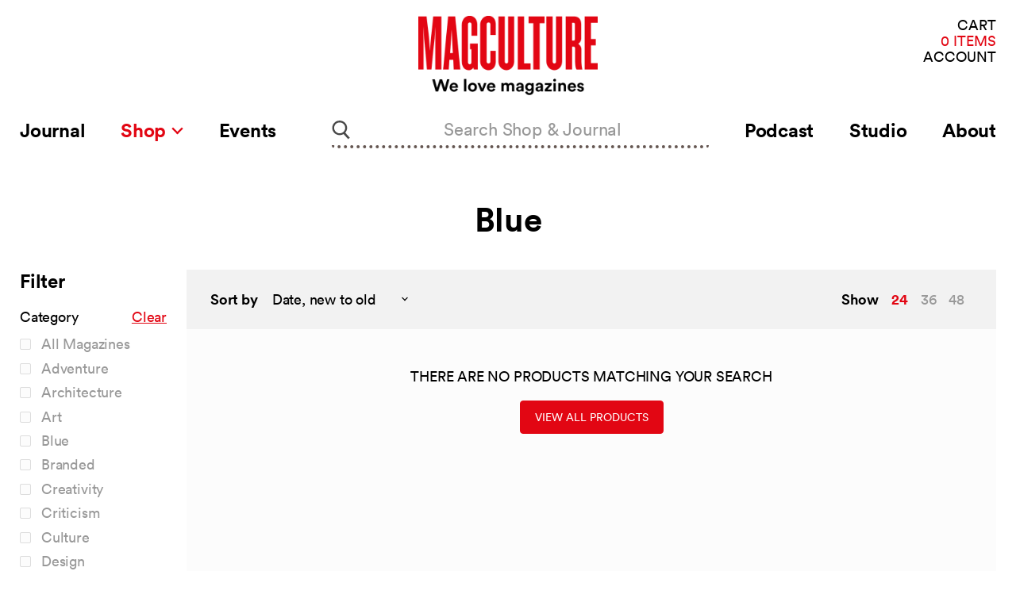

--- FILE ---
content_type: text/html; charset=utf-8
request_url: https://magculture.com/collections/blue/beauty
body_size: 24697
content:
<!doctype html>
<html class="no-js no-touch" lang="en">
  <head>
    <meta charset="utf-8">
    <meta http-equiv="x-ua-compatible" content="IE=edge">

    <link rel="preconnect" href="https://cdn.shopify.com">
    <link rel="preconnect" href="https://fonts.shopifycdn.com">
    <link rel="preconnect" href="https://v.shopify.com">
    <link rel="preconnect" href="https://cdn.shopifycloud.com">

    <title>Blue



        
 — Tagged &quot;beauty&quot;
 — magCulture</title>

    

    
  <link rel="shortcut icon" href="//magculture.com/cdn/shop/files/favicon_4661c43e-e56e-4e79-a62d-9dd115e6f013_32x32.png?v=1659626450" type="image/png">


    
      <meta name="robots" content="noindex" />
      <link rel="canonical" href="https://magculture.com/collections/blue" />
    

    <meta name="viewport" content="width=device-width">

    
    















<meta property="og:site_name" content="magCulture">
<meta property="og:url" content="https://magculture.com/collections/blue/beauty">
<meta property="og:title" content="Blue">
<meta property="og:type" content="website">
<meta property="og:description" content="We love magazines! Read the Journal, listen to the Podcast, visit our London Shop (11am–6pm weekdays, 12–6pm Saturday) and online. Come to our live events!">




    
    
    

    
    
    <meta
      property="og:image"
      content="https://magculture.com/cdn/shop/files/magC_redx5000px_1204x630.jpg?v=1691579574"
    />
    <meta
      property="og:image:secure_url"
      content="https://magculture.com/cdn/shop/files/magC_redx5000px_1204x630.jpg?v=1691579574"
    />
    <meta property="og:image:width" content="1204" />
    <meta property="og:image:height" content="630" />
    
    
    <meta property="og:image:alt" content="Social media image" />
  









  <meta name="twitter:site" content="@magculture">








<meta name="twitter:title" content="Blue">
<meta name="twitter:description" content="We love magazines! Read the Journal, listen to the Podcast, visit our London Shop (11am–6pm weekdays, 12–6pm Saturday) and online. Come to our live events!">


    
    
    
      
      
      <meta name="twitter:card" content="summary_large_image">
    
    
    <meta
      property="twitter:image"
      content="https://magculture.com/cdn/shop/files/magC_redx5000px_1200x600_crop_center.jpg?v=1691579574"
    />
    <meta property="twitter:image:width" content="1200" />
    <meta property="twitter:image:height" content="600" />
    
    
    <meta property="twitter:image:alt" content="Social media image" />
  



    <link rel="preload" as="style" href="//magculture.com/cdn/shop/t/26/assets/theme.css?v=50762801846748276711698751749">

    
  
  


  <script src="https://polyfill-fastly.net/v3/polyfill.min.js?features=default%2Ces6%2Cfetch%2CObject.entries" defer="defer"></script>


  <!--  For vue-custom-element on IE11 -->
<script>this.customElements||document.write('<script src="//unpkg.com/document-register-element"><\x2fscript>');</script>
<script src="//unpkg.com/@ungap/custom-elements-builtin"></script>


<script>
  window.PxlApp = {
    search: {
      product_heading: "In the Shop"
    },
    sentry: {
      dsn: ""
    },
    featureFlags: {
      langify: null
    },
    regionaliseStore: {
      
be: {
        
        link: null,
        flagUrl: "//magculture.com/cdn/shop/t/26/assets/be.svg?4670"
      },
de: {
        
        link: null,
        flagUrl: "//magculture.com/cdn/shop/t/26/assets/de.svg?4670"
      },
dk: {
        
        link: null,
        flagUrl: "//magculture.com/cdn/shop/t/26/assets/dk.svg?4670"
      },
es: {
        
        link: null,
        flagUrl: "//magculture.com/cdn/shop/t/26/assets/es.svg?4670"
      },
fr: {
        
        link: null,
        flagUrl: "//magculture.com/cdn/shop/t/26/assets/fr.svg?4670"
      },
gb: {
        
        link: null,
        flagUrl: "//magculture.com/cdn/shop/t/26/assets/gb.svg?4670"
      },
it: {
        
        link: null,
        flagUrl: "//magculture.com/cdn/shop/t/26/assets/it.svg?4670"
      },
nl: {
        
        link: null,
        flagUrl: "//magculture.com/cdn/shop/t/26/assets/nl.svg?4670"
      },
se: {
        
        link: null,
        flagUrl: "//magculture.com/cdn/shop/t/26/assets/se.svg?4670"
      }
},
  
  };
</script>


  
        <script src="//magculture.com/cdn/shop/t/26/assets/pxl-vendor-main.bundle.js?1618941229482" defer="defer"></script>
      
        <script src="//magculture.com/cdn/shop/t/26/assets/main.min.js?1698754974324" defer="defer"></script>
      
        
      
        
      
        
      
        
      
        
      


    <script>window.performance && window.performance.mark && window.performance.mark('shopify.content_for_header.start');</script><meta name="google-site-verification" content="N_vyNik2z5mwRcfsoppj6nAWX0yW6BTneYxELzz_RR4">
<meta id="shopify-digital-wallet" name="shopify-digital-wallet" content="/5147889/digital_wallets/dialog">
<meta name="shopify-checkout-api-token" content="8b5d79abdde8f32f60e93d6797f0773b">
<meta id="in-context-paypal-metadata" data-shop-id="5147889" data-venmo-supported="false" data-environment="production" data-locale="en_US" data-paypal-v4="true" data-currency="GBP">
<link rel="alternate" type="application/atom+xml" title="Feed" href="/collections/blue/beauty.atom" />
<link rel="alternate" type="application/json+oembed" href="https://magculture.com/collections/blue/beauty.oembed">
<script async="async" src="/checkouts/internal/preloads.js?locale=en-GB"></script>
<link rel="preconnect" href="https://shop.app" crossorigin="anonymous">
<script async="async" src="https://shop.app/checkouts/internal/preloads.js?locale=en-GB&shop_id=5147889" crossorigin="anonymous"></script>
<script id="apple-pay-shop-capabilities" type="application/json">{"shopId":5147889,"countryCode":"GB","currencyCode":"GBP","merchantCapabilities":["supports3DS"],"merchantId":"gid:\/\/shopify\/Shop\/5147889","merchantName":"magCulture","requiredBillingContactFields":["postalAddress","email","phone"],"requiredShippingContactFields":["postalAddress","email","phone"],"shippingType":"shipping","supportedNetworks":["visa","maestro","masterCard","amex","discover","elo"],"total":{"type":"pending","label":"magCulture","amount":"1.00"},"shopifyPaymentsEnabled":true,"supportsSubscriptions":true}</script>
<script id="shopify-features" type="application/json">{"accessToken":"8b5d79abdde8f32f60e93d6797f0773b","betas":["rich-media-storefront-analytics"],"domain":"magculture.com","predictiveSearch":true,"shopId":5147889,"locale":"en"}</script>
<script>var Shopify = Shopify || {};
Shopify.shop = "magculture-2.myshopify.com";
Shopify.locale = "en";
Shopify.currency = {"active":"GBP","rate":"1.0"};
Shopify.country = "GB";
Shopify.theme = {"name":"Production (Recharge Fix) [31\/10\/23]","id":123657912429,"schema_name":"MagCulture","schema_version":"1.0.6","theme_store_id":null,"role":"main"};
Shopify.theme.handle = "null";
Shopify.theme.style = {"id":null,"handle":null};
Shopify.cdnHost = "magculture.com/cdn";
Shopify.routes = Shopify.routes || {};
Shopify.routes.root = "/";</script>
<script type="module">!function(o){(o.Shopify=o.Shopify||{}).modules=!0}(window);</script>
<script>!function(o){function n(){var o=[];function n(){o.push(Array.prototype.slice.apply(arguments))}return n.q=o,n}var t=o.Shopify=o.Shopify||{};t.loadFeatures=n(),t.autoloadFeatures=n()}(window);</script>
<script>
  window.ShopifyPay = window.ShopifyPay || {};
  window.ShopifyPay.apiHost = "shop.app\/pay";
  window.ShopifyPay.redirectState = null;
</script>
<script id="shop-js-analytics" type="application/json">{"pageType":"collection"}</script>
<script defer="defer" async type="module" src="//magculture.com/cdn/shopifycloud/shop-js/modules/v2/client.init-shop-cart-sync_C5BV16lS.en.esm.js"></script>
<script defer="defer" async type="module" src="//magculture.com/cdn/shopifycloud/shop-js/modules/v2/chunk.common_CygWptCX.esm.js"></script>
<script type="module">
  await import("//magculture.com/cdn/shopifycloud/shop-js/modules/v2/client.init-shop-cart-sync_C5BV16lS.en.esm.js");
await import("//magculture.com/cdn/shopifycloud/shop-js/modules/v2/chunk.common_CygWptCX.esm.js");

  window.Shopify.SignInWithShop?.initShopCartSync?.({"fedCMEnabled":true,"windoidEnabled":true});

</script>
<script>
  window.Shopify = window.Shopify || {};
  if (!window.Shopify.featureAssets) window.Shopify.featureAssets = {};
  window.Shopify.featureAssets['shop-js'] = {"shop-cart-sync":["modules/v2/client.shop-cart-sync_ZFArdW7E.en.esm.js","modules/v2/chunk.common_CygWptCX.esm.js"],"init-fed-cm":["modules/v2/client.init-fed-cm_CmiC4vf6.en.esm.js","modules/v2/chunk.common_CygWptCX.esm.js"],"shop-button":["modules/v2/client.shop-button_tlx5R9nI.en.esm.js","modules/v2/chunk.common_CygWptCX.esm.js"],"shop-cash-offers":["modules/v2/client.shop-cash-offers_DOA2yAJr.en.esm.js","modules/v2/chunk.common_CygWptCX.esm.js","modules/v2/chunk.modal_D71HUcav.esm.js"],"init-windoid":["modules/v2/client.init-windoid_sURxWdc1.en.esm.js","modules/v2/chunk.common_CygWptCX.esm.js"],"shop-toast-manager":["modules/v2/client.shop-toast-manager_ClPi3nE9.en.esm.js","modules/v2/chunk.common_CygWptCX.esm.js"],"init-shop-email-lookup-coordinator":["modules/v2/client.init-shop-email-lookup-coordinator_B8hsDcYM.en.esm.js","modules/v2/chunk.common_CygWptCX.esm.js"],"init-shop-cart-sync":["modules/v2/client.init-shop-cart-sync_C5BV16lS.en.esm.js","modules/v2/chunk.common_CygWptCX.esm.js"],"avatar":["modules/v2/client.avatar_BTnouDA3.en.esm.js"],"pay-button":["modules/v2/client.pay-button_FdsNuTd3.en.esm.js","modules/v2/chunk.common_CygWptCX.esm.js"],"init-customer-accounts":["modules/v2/client.init-customer-accounts_DxDtT_ad.en.esm.js","modules/v2/client.shop-login-button_C5VAVYt1.en.esm.js","modules/v2/chunk.common_CygWptCX.esm.js","modules/v2/chunk.modal_D71HUcav.esm.js"],"init-shop-for-new-customer-accounts":["modules/v2/client.init-shop-for-new-customer-accounts_ChsxoAhi.en.esm.js","modules/v2/client.shop-login-button_C5VAVYt1.en.esm.js","modules/v2/chunk.common_CygWptCX.esm.js","modules/v2/chunk.modal_D71HUcav.esm.js"],"shop-login-button":["modules/v2/client.shop-login-button_C5VAVYt1.en.esm.js","modules/v2/chunk.common_CygWptCX.esm.js","modules/v2/chunk.modal_D71HUcav.esm.js"],"init-customer-accounts-sign-up":["modules/v2/client.init-customer-accounts-sign-up_CPSyQ0Tj.en.esm.js","modules/v2/client.shop-login-button_C5VAVYt1.en.esm.js","modules/v2/chunk.common_CygWptCX.esm.js","modules/v2/chunk.modal_D71HUcav.esm.js"],"shop-follow-button":["modules/v2/client.shop-follow-button_Cva4Ekp9.en.esm.js","modules/v2/chunk.common_CygWptCX.esm.js","modules/v2/chunk.modal_D71HUcav.esm.js"],"checkout-modal":["modules/v2/client.checkout-modal_BPM8l0SH.en.esm.js","modules/v2/chunk.common_CygWptCX.esm.js","modules/v2/chunk.modal_D71HUcav.esm.js"],"lead-capture":["modules/v2/client.lead-capture_Bi8yE_yS.en.esm.js","modules/v2/chunk.common_CygWptCX.esm.js","modules/v2/chunk.modal_D71HUcav.esm.js"],"shop-login":["modules/v2/client.shop-login_D6lNrXab.en.esm.js","modules/v2/chunk.common_CygWptCX.esm.js","modules/v2/chunk.modal_D71HUcav.esm.js"],"payment-terms":["modules/v2/client.payment-terms_CZxnsJam.en.esm.js","modules/v2/chunk.common_CygWptCX.esm.js","modules/v2/chunk.modal_D71HUcav.esm.js"]};
</script>
<script>(function() {
  var isLoaded = false;
  function asyncLoad() {
    if (isLoaded) return;
    isLoaded = true;
    var urls = ["https:\/\/static.rechargecdn.com\/assets\/js\/widget.min.js?shop=magculture-2.myshopify.com","https:\/\/assets.dailykarma.io\/prod\/init-v3.js?v2\u0026shop=magculture-2.myshopify.com"];
    for (var i = 0; i < urls.length; i++) {
      var s = document.createElement('script');
      s.type = 'text/javascript';
      s.async = true;
      s.src = urls[i];
      var x = document.getElementsByTagName('script')[0];
      x.parentNode.insertBefore(s, x);
    }
  };
  if(window.attachEvent) {
    window.attachEvent('onload', asyncLoad);
  } else {
    window.addEventListener('load', asyncLoad, false);
  }
})();</script>
<script id="__st">var __st={"a":5147889,"offset":0,"reqid":"1b3c5584-2d11-4928-8567-8ae95503c608-1768665200","pageurl":"magculture.com\/collections\/blue\/beauty","u":"cbd7308a4749","p":"collection","rtyp":"collection","rid":263445020781};</script>
<script>window.ShopifyPaypalV4VisibilityTracking = true;</script>
<script id="captcha-bootstrap">!function(){'use strict';const t='contact',e='account',n='new_comment',o=[[t,t],['blogs',n],['comments',n],[t,'customer']],c=[[e,'customer_login'],[e,'guest_login'],[e,'recover_customer_password'],[e,'create_customer']],r=t=>t.map((([t,e])=>`form[action*='/${t}']:not([data-nocaptcha='true']) input[name='form_type'][value='${e}']`)).join(','),a=t=>()=>t?[...document.querySelectorAll(t)].map((t=>t.form)):[];function s(){const t=[...o],e=r(t);return a(e)}const i='password',u='form_key',d=['recaptcha-v3-token','g-recaptcha-response','h-captcha-response',i],f=()=>{try{return window.sessionStorage}catch{return}},m='__shopify_v',_=t=>t.elements[u];function p(t,e,n=!1){try{const o=window.sessionStorage,c=JSON.parse(o.getItem(e)),{data:r}=function(t){const{data:e,action:n}=t;return t[m]||n?{data:e,action:n}:{data:t,action:n}}(c);for(const[e,n]of Object.entries(r))t.elements[e]&&(t.elements[e].value=n);n&&o.removeItem(e)}catch(o){console.error('form repopulation failed',{error:o})}}const l='form_type',E='cptcha';function T(t){t.dataset[E]=!0}const w=window,h=w.document,L='Shopify',v='ce_forms',y='captcha';let A=!1;((t,e)=>{const n=(g='f06e6c50-85a8-45c8-87d0-21a2b65856fe',I='https://cdn.shopify.com/shopifycloud/storefront-forms-hcaptcha/ce_storefront_forms_captcha_hcaptcha.v1.5.2.iife.js',D={infoText:'Protected by hCaptcha',privacyText:'Privacy',termsText:'Terms'},(t,e,n)=>{const o=w[L][v],c=o.bindForm;if(c)return c(t,g,e,D).then(n);var r;o.q.push([[t,g,e,D],n]),r=I,A||(h.body.append(Object.assign(h.createElement('script'),{id:'captcha-provider',async:!0,src:r})),A=!0)});var g,I,D;w[L]=w[L]||{},w[L][v]=w[L][v]||{},w[L][v].q=[],w[L][y]=w[L][y]||{},w[L][y].protect=function(t,e){n(t,void 0,e),T(t)},Object.freeze(w[L][y]),function(t,e,n,w,h,L){const[v,y,A,g]=function(t,e,n){const i=e?o:[],u=t?c:[],d=[...i,...u],f=r(d),m=r(i),_=r(d.filter((([t,e])=>n.includes(e))));return[a(f),a(m),a(_),s()]}(w,h,L),I=t=>{const e=t.target;return e instanceof HTMLFormElement?e:e&&e.form},D=t=>v().includes(t);t.addEventListener('submit',(t=>{const e=I(t);if(!e)return;const n=D(e)&&!e.dataset.hcaptchaBound&&!e.dataset.recaptchaBound,o=_(e),c=g().includes(e)&&(!o||!o.value);(n||c)&&t.preventDefault(),c&&!n&&(function(t){try{if(!f())return;!function(t){const e=f();if(!e)return;const n=_(t);if(!n)return;const o=n.value;o&&e.removeItem(o)}(t);const e=Array.from(Array(32),(()=>Math.random().toString(36)[2])).join('');!function(t,e){_(t)||t.append(Object.assign(document.createElement('input'),{type:'hidden',name:u})),t.elements[u].value=e}(t,e),function(t,e){const n=f();if(!n)return;const o=[...t.querySelectorAll(`input[type='${i}']`)].map((({name:t})=>t)),c=[...d,...o],r={};for(const[a,s]of new FormData(t).entries())c.includes(a)||(r[a]=s);n.setItem(e,JSON.stringify({[m]:1,action:t.action,data:r}))}(t,e)}catch(e){console.error('failed to persist form',e)}}(e),e.submit())}));const S=(t,e)=>{t&&!t.dataset[E]&&(n(t,e.some((e=>e===t))),T(t))};for(const o of['focusin','change'])t.addEventListener(o,(t=>{const e=I(t);D(e)&&S(e,y())}));const B=e.get('form_key'),M=e.get(l),P=B&&M;t.addEventListener('DOMContentLoaded',(()=>{const t=y();if(P)for(const e of t)e.elements[l].value===M&&p(e,B);[...new Set([...A(),...v().filter((t=>'true'===t.dataset.shopifyCaptcha))])].forEach((e=>S(e,t)))}))}(h,new URLSearchParams(w.location.search),n,t,e,['guest_login'])})(!0,!0)}();</script>
<script integrity="sha256-4kQ18oKyAcykRKYeNunJcIwy7WH5gtpwJnB7kiuLZ1E=" data-source-attribution="shopify.loadfeatures" defer="defer" src="//magculture.com/cdn/shopifycloud/storefront/assets/storefront/load_feature-a0a9edcb.js" crossorigin="anonymous"></script>
<script crossorigin="anonymous" defer="defer" src="//magculture.com/cdn/shopifycloud/storefront/assets/shopify_pay/storefront-65b4c6d7.js?v=20250812"></script>
<script data-source-attribution="shopify.dynamic_checkout.dynamic.init">var Shopify=Shopify||{};Shopify.PaymentButton=Shopify.PaymentButton||{isStorefrontPortableWallets:!0,init:function(){window.Shopify.PaymentButton.init=function(){};var t=document.createElement("script");t.src="https://magculture.com/cdn/shopifycloud/portable-wallets/latest/portable-wallets.en.js",t.type="module",document.head.appendChild(t)}};
</script>
<script data-source-attribution="shopify.dynamic_checkout.buyer_consent">
  function portableWalletsHideBuyerConsent(e){var t=document.getElementById("shopify-buyer-consent"),n=document.getElementById("shopify-subscription-policy-button");t&&n&&(t.classList.add("hidden"),t.setAttribute("aria-hidden","true"),n.removeEventListener("click",e))}function portableWalletsShowBuyerConsent(e){var t=document.getElementById("shopify-buyer-consent"),n=document.getElementById("shopify-subscription-policy-button");t&&n&&(t.classList.remove("hidden"),t.removeAttribute("aria-hidden"),n.addEventListener("click",e))}window.Shopify?.PaymentButton&&(window.Shopify.PaymentButton.hideBuyerConsent=portableWalletsHideBuyerConsent,window.Shopify.PaymentButton.showBuyerConsent=portableWalletsShowBuyerConsent);
</script>
<script data-source-attribution="shopify.dynamic_checkout.cart.bootstrap">document.addEventListener("DOMContentLoaded",(function(){function t(){return document.querySelector("shopify-accelerated-checkout-cart, shopify-accelerated-checkout")}if(t())Shopify.PaymentButton.init();else{new MutationObserver((function(e,n){t()&&(Shopify.PaymentButton.init(),n.disconnect())})).observe(document.body,{childList:!0,subtree:!0})}}));
</script>
<script id='scb4127' type='text/javascript' async='' src='https://magculture.com/cdn/shopifycloud/privacy-banner/storefront-banner.js'></script><link id="shopify-accelerated-checkout-styles" rel="stylesheet" media="screen" href="https://magculture.com/cdn/shopifycloud/portable-wallets/latest/accelerated-checkout-backwards-compat.css" crossorigin="anonymous">
<style id="shopify-accelerated-checkout-cart">
        #shopify-buyer-consent {
  margin-top: 1em;
  display: inline-block;
  width: 100%;
}

#shopify-buyer-consent.hidden {
  display: none;
}

#shopify-subscription-policy-button {
  background: none;
  border: none;
  padding: 0;
  text-decoration: underline;
  font-size: inherit;
  cursor: pointer;
}

#shopify-subscription-policy-button::before {
  box-shadow: none;
}

      </style>

<script>window.performance && window.performance.mark && window.performance.mark('shopify.content_for_header.end');</script>

    <link href="//magculture.com/cdn/shop/t/26/assets/theme.css?v=50762801846748276711698751749" rel="stylesheet" type="text/css" media="all" />
    <link href="//magculture.com/cdn/shop/t/26/assets/ripple.css?v=89494619418437521891698751670" rel="stylesheet" type="text/css" media="all" />
    <link href="//magculture.com/cdn/shop/t/26/assets/chronicle-g1-font.css?v=130856507092022166291698751670" rel="stylesheet" type="text/css" media="all" />
    <link href="//magculture.com/cdn/shop/t/26/assets/styles.css?v=19750346638934740111698751670" rel="stylesheet" type="text/css" media="all" />
    <link rel="stylesheet" href="https://cdn.shopify.com/shopifycloud/shopify-plyr/v1.0/shopify-plyr.css">

    
    <script>
      window.Theme = window.Theme || {};
      window.Theme.routes = {
        "root_url": "/",
        "account_url": "/account",
        "account_login_url": "https://magculture.com/customer_authentication/redirect?locale=en&region_country=GB",
        "account_logout_url": "/account/logout",
        "account_register_url": "https://shopify.com/5147889/account?locale=en",
        "account_addresses_url": "/account/addresses",
        "collections_url": "/collections",
        "all_products_collection_url": "/collections/all",
        "search_url": "/search",
        "cart_url": "/cart",
        "cart_add_url": "/cart/add",
        "cart_change_url": "/cart/change",
        "cart_clear_url": "/cart/clear",
        "product_recommendations_url": "/recommendations/products",
      };
    </script>
  <script src="https://cdn.shopify.com/extensions/cfc76123-b24f-4e9a-a1dc-585518796af7/forms-2294/assets/shopify-forms-loader.js" type="text/javascript" defer="defer"></script>
<link href="https://monorail-edge.shopifysvc.com" rel="dns-prefetch">
<script>(function(){if ("sendBeacon" in navigator && "performance" in window) {try {var session_token_from_headers = performance.getEntriesByType('navigation')[0].serverTiming.find(x => x.name == '_s').description;} catch {var session_token_from_headers = undefined;}var session_cookie_matches = document.cookie.match(/_shopify_s=([^;]*)/);var session_token_from_cookie = session_cookie_matches && session_cookie_matches.length === 2 ? session_cookie_matches[1] : "";var session_token = session_token_from_headers || session_token_from_cookie || "";function handle_abandonment_event(e) {var entries = performance.getEntries().filter(function(entry) {return /monorail-edge.shopifysvc.com/.test(entry.name);});if (!window.abandonment_tracked && entries.length === 0) {window.abandonment_tracked = true;var currentMs = Date.now();var navigation_start = performance.timing.navigationStart;var payload = {shop_id: 5147889,url: window.location.href,navigation_start,duration: currentMs - navigation_start,session_token,page_type: "collection"};window.navigator.sendBeacon("https://monorail-edge.shopifysvc.com/v1/produce", JSON.stringify({schema_id: "online_store_buyer_site_abandonment/1.1",payload: payload,metadata: {event_created_at_ms: currentMs,event_sent_at_ms: currentMs}}));}}window.addEventListener('pagehide', handle_abandonment_event);}}());</script>
<script id="web-pixels-manager-setup">(function e(e,d,r,n,o){if(void 0===o&&(o={}),!Boolean(null===(a=null===(i=window.Shopify)||void 0===i?void 0:i.analytics)||void 0===a?void 0:a.replayQueue)){var i,a;window.Shopify=window.Shopify||{};var t=window.Shopify;t.analytics=t.analytics||{};var s=t.analytics;s.replayQueue=[],s.publish=function(e,d,r){return s.replayQueue.push([e,d,r]),!0};try{self.performance.mark("wpm:start")}catch(e){}var l=function(){var e={modern:/Edge?\/(1{2}[4-9]|1[2-9]\d|[2-9]\d{2}|\d{4,})\.\d+(\.\d+|)|Firefox\/(1{2}[4-9]|1[2-9]\d|[2-9]\d{2}|\d{4,})\.\d+(\.\d+|)|Chrom(ium|e)\/(9{2}|\d{3,})\.\d+(\.\d+|)|(Maci|X1{2}).+ Version\/(15\.\d+|(1[6-9]|[2-9]\d|\d{3,})\.\d+)([,.]\d+|)( \(\w+\)|)( Mobile\/\w+|) Safari\/|Chrome.+OPR\/(9{2}|\d{3,})\.\d+\.\d+|(CPU[ +]OS|iPhone[ +]OS|CPU[ +]iPhone|CPU IPhone OS|CPU iPad OS)[ +]+(15[._]\d+|(1[6-9]|[2-9]\d|\d{3,})[._]\d+)([._]\d+|)|Android:?[ /-](13[3-9]|1[4-9]\d|[2-9]\d{2}|\d{4,})(\.\d+|)(\.\d+|)|Android.+Firefox\/(13[5-9]|1[4-9]\d|[2-9]\d{2}|\d{4,})\.\d+(\.\d+|)|Android.+Chrom(ium|e)\/(13[3-9]|1[4-9]\d|[2-9]\d{2}|\d{4,})\.\d+(\.\d+|)|SamsungBrowser\/([2-9]\d|\d{3,})\.\d+/,legacy:/Edge?\/(1[6-9]|[2-9]\d|\d{3,})\.\d+(\.\d+|)|Firefox\/(5[4-9]|[6-9]\d|\d{3,})\.\d+(\.\d+|)|Chrom(ium|e)\/(5[1-9]|[6-9]\d|\d{3,})\.\d+(\.\d+|)([\d.]+$|.*Safari\/(?![\d.]+ Edge\/[\d.]+$))|(Maci|X1{2}).+ Version\/(10\.\d+|(1[1-9]|[2-9]\d|\d{3,})\.\d+)([,.]\d+|)( \(\w+\)|)( Mobile\/\w+|) Safari\/|Chrome.+OPR\/(3[89]|[4-9]\d|\d{3,})\.\d+\.\d+|(CPU[ +]OS|iPhone[ +]OS|CPU[ +]iPhone|CPU IPhone OS|CPU iPad OS)[ +]+(10[._]\d+|(1[1-9]|[2-9]\d|\d{3,})[._]\d+)([._]\d+|)|Android:?[ /-](13[3-9]|1[4-9]\d|[2-9]\d{2}|\d{4,})(\.\d+|)(\.\d+|)|Mobile Safari.+OPR\/([89]\d|\d{3,})\.\d+\.\d+|Android.+Firefox\/(13[5-9]|1[4-9]\d|[2-9]\d{2}|\d{4,})\.\d+(\.\d+|)|Android.+Chrom(ium|e)\/(13[3-9]|1[4-9]\d|[2-9]\d{2}|\d{4,})\.\d+(\.\d+|)|Android.+(UC? ?Browser|UCWEB|U3)[ /]?(15\.([5-9]|\d{2,})|(1[6-9]|[2-9]\d|\d{3,})\.\d+)\.\d+|SamsungBrowser\/(5\.\d+|([6-9]|\d{2,})\.\d+)|Android.+MQ{2}Browser\/(14(\.(9|\d{2,})|)|(1[5-9]|[2-9]\d|\d{3,})(\.\d+|))(\.\d+|)|K[Aa][Ii]OS\/(3\.\d+|([4-9]|\d{2,})\.\d+)(\.\d+|)/},d=e.modern,r=e.legacy,n=navigator.userAgent;return n.match(d)?"modern":n.match(r)?"legacy":"unknown"}(),u="modern"===l?"modern":"legacy",c=(null!=n?n:{modern:"",legacy:""})[u],f=function(e){return[e.baseUrl,"/wpm","/b",e.hashVersion,"modern"===e.buildTarget?"m":"l",".js"].join("")}({baseUrl:d,hashVersion:r,buildTarget:u}),m=function(e){var d=e.version,r=e.bundleTarget,n=e.surface,o=e.pageUrl,i=e.monorailEndpoint;return{emit:function(e){var a=e.status,t=e.errorMsg,s=(new Date).getTime(),l=JSON.stringify({metadata:{event_sent_at_ms:s},events:[{schema_id:"web_pixels_manager_load/3.1",payload:{version:d,bundle_target:r,page_url:o,status:a,surface:n,error_msg:t},metadata:{event_created_at_ms:s}}]});if(!i)return console&&console.warn&&console.warn("[Web Pixels Manager] No Monorail endpoint provided, skipping logging."),!1;try{return self.navigator.sendBeacon.bind(self.navigator)(i,l)}catch(e){}var u=new XMLHttpRequest;try{return u.open("POST",i,!0),u.setRequestHeader("Content-Type","text/plain"),u.send(l),!0}catch(e){return console&&console.warn&&console.warn("[Web Pixels Manager] Got an unhandled error while logging to Monorail."),!1}}}}({version:r,bundleTarget:l,surface:e.surface,pageUrl:self.location.href,monorailEndpoint:e.monorailEndpoint});try{o.browserTarget=l,function(e){var d=e.src,r=e.async,n=void 0===r||r,o=e.onload,i=e.onerror,a=e.sri,t=e.scriptDataAttributes,s=void 0===t?{}:t,l=document.createElement("script"),u=document.querySelector("head"),c=document.querySelector("body");if(l.async=n,l.src=d,a&&(l.integrity=a,l.crossOrigin="anonymous"),s)for(var f in s)if(Object.prototype.hasOwnProperty.call(s,f))try{l.dataset[f]=s[f]}catch(e){}if(o&&l.addEventListener("load",o),i&&l.addEventListener("error",i),u)u.appendChild(l);else{if(!c)throw new Error("Did not find a head or body element to append the script");c.appendChild(l)}}({src:f,async:!0,onload:function(){if(!function(){var e,d;return Boolean(null===(d=null===(e=window.Shopify)||void 0===e?void 0:e.analytics)||void 0===d?void 0:d.initialized)}()){var d=window.webPixelsManager.init(e)||void 0;if(d){var r=window.Shopify.analytics;r.replayQueue.forEach((function(e){var r=e[0],n=e[1],o=e[2];d.publishCustomEvent(r,n,o)})),r.replayQueue=[],r.publish=d.publishCustomEvent,r.visitor=d.visitor,r.initialized=!0}}},onerror:function(){return m.emit({status:"failed",errorMsg:"".concat(f," has failed to load")})},sri:function(e){var d=/^sha384-[A-Za-z0-9+/=]+$/;return"string"==typeof e&&d.test(e)}(c)?c:"",scriptDataAttributes:o}),m.emit({status:"loading"})}catch(e){m.emit({status:"failed",errorMsg:(null==e?void 0:e.message)||"Unknown error"})}}})({shopId: 5147889,storefrontBaseUrl: "https://magculture.com",extensionsBaseUrl: "https://extensions.shopifycdn.com/cdn/shopifycloud/web-pixels-manager",monorailEndpoint: "https://monorail-edge.shopifysvc.com/unstable/produce_batch",surface: "storefront-renderer",enabledBetaFlags: ["2dca8a86"],webPixelsConfigList: [{"id":"1358135405","configuration":"{\"accountID\":\"6695\"}","eventPayloadVersion":"v1","runtimeContext":"STRICT","scriptVersion":"1c2654ab735a672c323e9cbc9fae0e47","type":"APP","apiClientId":2594385,"privacyPurposes":[],"dataSharingAdjustments":{"protectedCustomerApprovalScopes":["read_customer_address","read_customer_email","read_customer_name","read_customer_personal_data"]}},{"id":"345079917","configuration":"{\"config\":\"{\\\"pixel_id\\\":\\\"G-ZXF8LRPY6X\\\",\\\"target_country\\\":\\\"GB\\\",\\\"gtag_events\\\":[{\\\"type\\\":\\\"search\\\",\\\"action_label\\\":\\\"G-ZXF8LRPY6X\\\"},{\\\"type\\\":\\\"begin_checkout\\\",\\\"action_label\\\":\\\"G-ZXF8LRPY6X\\\"},{\\\"type\\\":\\\"view_item\\\",\\\"action_label\\\":[\\\"G-ZXF8LRPY6X\\\",\\\"MC-5EFK7EDPC8\\\"]},{\\\"type\\\":\\\"purchase\\\",\\\"action_label\\\":[\\\"G-ZXF8LRPY6X\\\",\\\"MC-5EFK7EDPC8\\\"]},{\\\"type\\\":\\\"page_view\\\",\\\"action_label\\\":[\\\"G-ZXF8LRPY6X\\\",\\\"MC-5EFK7EDPC8\\\"]},{\\\"type\\\":\\\"add_payment_info\\\",\\\"action_label\\\":\\\"G-ZXF8LRPY6X\\\"},{\\\"type\\\":\\\"add_to_cart\\\",\\\"action_label\\\":\\\"G-ZXF8LRPY6X\\\"}],\\\"enable_monitoring_mode\\\":false}\"}","eventPayloadVersion":"v1","runtimeContext":"OPEN","scriptVersion":"b2a88bafab3e21179ed38636efcd8a93","type":"APP","apiClientId":1780363,"privacyPurposes":[],"dataSharingAdjustments":{"protectedCustomerApprovalScopes":["read_customer_address","read_customer_email","read_customer_name","read_customer_personal_data","read_customer_phone"]}},{"id":"shopify-app-pixel","configuration":"{}","eventPayloadVersion":"v1","runtimeContext":"STRICT","scriptVersion":"0450","apiClientId":"shopify-pixel","type":"APP","privacyPurposes":["ANALYTICS","MARKETING"]},{"id":"shopify-custom-pixel","eventPayloadVersion":"v1","runtimeContext":"LAX","scriptVersion":"0450","apiClientId":"shopify-pixel","type":"CUSTOM","privacyPurposes":["ANALYTICS","MARKETING"]}],isMerchantRequest: false,initData: {"shop":{"name":"magCulture","paymentSettings":{"currencyCode":"GBP"},"myshopifyDomain":"magculture-2.myshopify.com","countryCode":"GB","storefrontUrl":"https:\/\/magculture.com"},"customer":null,"cart":null,"checkout":null,"productVariants":[],"purchasingCompany":null},},"https://magculture.com/cdn","fcfee988w5aeb613cpc8e4bc33m6693e112",{"modern":"","legacy":""},{"shopId":"5147889","storefrontBaseUrl":"https:\/\/magculture.com","extensionBaseUrl":"https:\/\/extensions.shopifycdn.com\/cdn\/shopifycloud\/web-pixels-manager","surface":"storefront-renderer","enabledBetaFlags":"[\"2dca8a86\"]","isMerchantRequest":"false","hashVersion":"fcfee988w5aeb613cpc8e4bc33m6693e112","publish":"custom","events":"[[\"page_viewed\",{}],[\"collection_viewed\",{\"collection\":{\"id\":\"263445020781\",\"title\":\"Blue\",\"productVariants\":[]}}]]"});</script><script>
  window.ShopifyAnalytics = window.ShopifyAnalytics || {};
  window.ShopifyAnalytics.meta = window.ShopifyAnalytics.meta || {};
  window.ShopifyAnalytics.meta.currency = 'GBP';
  var meta = {"products":[],"page":{"pageType":"collection","resourceType":"collection","resourceId":263445020781,"requestId":"1b3c5584-2d11-4928-8567-8ae95503c608-1768665200"}};
  for (var attr in meta) {
    window.ShopifyAnalytics.meta[attr] = meta[attr];
  }
</script>
<script class="analytics">
  (function () {
    var customDocumentWrite = function(content) {
      var jquery = null;

      if (window.jQuery) {
        jquery = window.jQuery;
      } else if (window.Checkout && window.Checkout.$) {
        jquery = window.Checkout.$;
      }

      if (jquery) {
        jquery('body').append(content);
      }
    };

    var hasLoggedConversion = function(token) {
      if (token) {
        return document.cookie.indexOf('loggedConversion=' + token) !== -1;
      }
      return false;
    }

    var setCookieIfConversion = function(token) {
      if (token) {
        var twoMonthsFromNow = new Date(Date.now());
        twoMonthsFromNow.setMonth(twoMonthsFromNow.getMonth() + 2);

        document.cookie = 'loggedConversion=' + token + '; expires=' + twoMonthsFromNow;
      }
    }

    var trekkie = window.ShopifyAnalytics.lib = window.trekkie = window.trekkie || [];
    if (trekkie.integrations) {
      return;
    }
    trekkie.methods = [
      'identify',
      'page',
      'ready',
      'track',
      'trackForm',
      'trackLink'
    ];
    trekkie.factory = function(method) {
      return function() {
        var args = Array.prototype.slice.call(arguments);
        args.unshift(method);
        trekkie.push(args);
        return trekkie;
      };
    };
    for (var i = 0; i < trekkie.methods.length; i++) {
      var key = trekkie.methods[i];
      trekkie[key] = trekkie.factory(key);
    }
    trekkie.load = function(config) {
      trekkie.config = config || {};
      trekkie.config.initialDocumentCookie = document.cookie;
      var first = document.getElementsByTagName('script')[0];
      var script = document.createElement('script');
      script.type = 'text/javascript';
      script.onerror = function(e) {
        var scriptFallback = document.createElement('script');
        scriptFallback.type = 'text/javascript';
        scriptFallback.onerror = function(error) {
                var Monorail = {
      produce: function produce(monorailDomain, schemaId, payload) {
        var currentMs = new Date().getTime();
        var event = {
          schema_id: schemaId,
          payload: payload,
          metadata: {
            event_created_at_ms: currentMs,
            event_sent_at_ms: currentMs
          }
        };
        return Monorail.sendRequest("https://" + monorailDomain + "/v1/produce", JSON.stringify(event));
      },
      sendRequest: function sendRequest(endpointUrl, payload) {
        // Try the sendBeacon API
        if (window && window.navigator && typeof window.navigator.sendBeacon === 'function' && typeof window.Blob === 'function' && !Monorail.isIos12()) {
          var blobData = new window.Blob([payload], {
            type: 'text/plain'
          });

          if (window.navigator.sendBeacon(endpointUrl, blobData)) {
            return true;
          } // sendBeacon was not successful

        } // XHR beacon

        var xhr = new XMLHttpRequest();

        try {
          xhr.open('POST', endpointUrl);
          xhr.setRequestHeader('Content-Type', 'text/plain');
          xhr.send(payload);
        } catch (e) {
          console.log(e);
        }

        return false;
      },
      isIos12: function isIos12() {
        return window.navigator.userAgent.lastIndexOf('iPhone; CPU iPhone OS 12_') !== -1 || window.navigator.userAgent.lastIndexOf('iPad; CPU OS 12_') !== -1;
      }
    };
    Monorail.produce('monorail-edge.shopifysvc.com',
      'trekkie_storefront_load_errors/1.1',
      {shop_id: 5147889,
      theme_id: 123657912429,
      app_name: "storefront",
      context_url: window.location.href,
      source_url: "//magculture.com/cdn/s/trekkie.storefront.cd680fe47e6c39ca5d5df5f0a32d569bc48c0f27.min.js"});

        };
        scriptFallback.async = true;
        scriptFallback.src = '//magculture.com/cdn/s/trekkie.storefront.cd680fe47e6c39ca5d5df5f0a32d569bc48c0f27.min.js';
        first.parentNode.insertBefore(scriptFallback, first);
      };
      script.async = true;
      script.src = '//magculture.com/cdn/s/trekkie.storefront.cd680fe47e6c39ca5d5df5f0a32d569bc48c0f27.min.js';
      first.parentNode.insertBefore(script, first);
    };
    trekkie.load(
      {"Trekkie":{"appName":"storefront","development":false,"defaultAttributes":{"shopId":5147889,"isMerchantRequest":null,"themeId":123657912429,"themeCityHash":"12479141642613467172","contentLanguage":"en","currency":"GBP","eventMetadataId":"6461e71a-05c0-4b7e-ae51-098514d1cfcd"},"isServerSideCookieWritingEnabled":true,"monorailRegion":"shop_domain","enabledBetaFlags":["65f19447"]},"Session Attribution":{},"S2S":{"facebookCapiEnabled":false,"source":"trekkie-storefront-renderer","apiClientId":580111}}
    );

    var loaded = false;
    trekkie.ready(function() {
      if (loaded) return;
      loaded = true;

      window.ShopifyAnalytics.lib = window.trekkie;

      var originalDocumentWrite = document.write;
      document.write = customDocumentWrite;
      try { window.ShopifyAnalytics.merchantGoogleAnalytics.call(this); } catch(error) {};
      document.write = originalDocumentWrite;

      window.ShopifyAnalytics.lib.page(null,{"pageType":"collection","resourceType":"collection","resourceId":263445020781,"requestId":"1b3c5584-2d11-4928-8567-8ae95503c608-1768665200","shopifyEmitted":true});

      var match = window.location.pathname.match(/checkouts\/(.+)\/(thank_you|post_purchase)/)
      var token = match? match[1]: undefined;
      if (!hasLoggedConversion(token)) {
        setCookieIfConversion(token);
        window.ShopifyAnalytics.lib.track("Viewed Product Category",{"currency":"GBP","category":"Collection: blue","collectionName":"blue","collectionId":263445020781,"nonInteraction":true},undefined,undefined,{"shopifyEmitted":true});
      }
    });


        var eventsListenerScript = document.createElement('script');
        eventsListenerScript.async = true;
        eventsListenerScript.src = "//magculture.com/cdn/shopifycloud/storefront/assets/shop_events_listener-3da45d37.js";
        document.getElementsByTagName('head')[0].appendChild(eventsListenerScript);

})();</script>
<script
  defer
  src="https://magculture.com/cdn/shopifycloud/perf-kit/shopify-perf-kit-3.0.4.min.js"
  data-application="storefront-renderer"
  data-shop-id="5147889"
  data-render-region="gcp-us-central1"
  data-page-type="collection"
  data-theme-instance-id="123657912429"
  data-theme-name="MagCulture"
  data-theme-version="1.0.6"
  data-monorail-region="shop_domain"
  data-resource-timing-sampling-rate="10"
  data-shs="true"
  data-shs-beacon="true"
  data-shs-export-with-fetch="true"
  data-shs-logs-sample-rate="1"
  data-shs-beacon-endpoint="https://magculture.com/api/collect"
></script>
</head>

  <body class="template-collection" data-instant-allow-query-string >
    <script>
      document.documentElement.className=document.documentElement.className.replace(/\bno-js\b/,'js');
      if(window.Shopify&&window.Shopify.designMode)document.documentElement.className+=' in-theme-editor';
      if(('ontouchstart' in window)||window.DocumentTouch&&document instanceof DocumentTouch)document.documentElement.className=document.documentElement.className.replace(/\bno-touch\b/,'has-touch');
    </script>

    <svg aria-hidden="true" style="position: absolute; width: 0; height: 0; overflow: hidden;" version="1.1" xmlns:xlink="http://www.w3.org/1999/xlink" xmlns="http://www.w3.org/2000/svg">
  <defs>
    <symbol id="pxl-icon-plus" viewBox="0 0 24 24">
      <path d="M24 10h-10v-10h-4v10h-10v4h10v10h4v-10h10z"/>
    </symbol>
    <symbol id="pxl-icon-chevron-right" viewbox="0 0 24 24">
      <path d="M5 3l3.057-3 11.943 12-11.943 12-3.057-3 9-9z"/>
    </symbol>
    <symbol id="pxl-icon-chevron-left" viewBox="0 0 24 24">
      <path d="M16.67 0l2.83 2.829-9.339 9.175 9.339 9.167-2.83 2.829-12.17-11.996z"/>
    </symbol>
  </defs>
</svg>


    <pxl-flyout-cart
      money-format="&pound;{{amount}}"

      translations-json='{
        "checkout": "Checkout",
        "closeCart": "Close Cart",
        "isEmpty": "Your cart is empty",
        "subTotal": "Subtotal",
        "subTotalSmallPrint": "Shipping &amp; taxes calculated at checkout",
        "yourCart": "Your cart",
        "lineItem": {
          "quantity": "Quantity",
          "remove": "Remove"
        }
      }'

      shop-domain="magculture-2.myshopify.com"
      
    ></pxl-flyout-cart>

    <a class="skip-to-main" href="#site-main">Skip to content</a>
    <div id="shopify-section-static-announcement" class="shopify-section site-announcement"><script
  type="application/json"
  data-section-id="static-announcement"
  data-section-type="static-announcement">
</script>










</div>
    <header
      class="site-header site-header-nav--open"
      role="banner"
      data-site-header
    >
      <div id="shopify-section-static-header" class="shopify-section site-header-wrapper"><script
  type="application/json"
  data-section-id="static-header"
  data-section-type="static-header"
  data-section-data>
  {
    "settings": {
      "live_search": {
        "enable": true,
        "enable_images": true,
        "enable_content": true,
        "money_format": "\u0026pound;{{amount}}",
        "show_mobile_search_bar": true,
        "context": {
          "view_all_results": "View additional products",
          "view_all_products": "View all products",
          "content_results": {
            "title": "On the Journal",
            "no_results": "No results."
          },
          "no_results_products": {
            "title": "No products for “*terms*”.",
            "title_in_category": "No products for “*terms*” in *category*.",
            "message": "Sorry, we couldn’t find any matches."
          }
        }
      }
    }
  }
</script>




<style data-shopify>
  .site-logo {
    max-width: 250px;
  }

  .site-logo-image {
    max-height: 100px;
  }
</style>

<div
  class="
    site-header-main
  "
  data-site-header-main
  
    data-site-header-mobile-search-bar
  
>
  <button class="site-header-menu-toggle" data-menu-toggle>
    <div class="site-header-menu-toggle--button" tabindex="-1">
      <span class="toggle-icon--bar toggle-icon--bar-top"></span>
      <span class="toggle-icon--bar toggle-icon--bar-middle"></span>
      <span class="toggle-icon--bar toggle-icon--bar-bottom"></span>
      <span class="visually-hidden">Menu</span>
    </div>
  </button>

  

  <div class="site-header-main-content">
    <div class="site-header-logo">
      <a
        class="site-logo"
        href="/">
        
          
          

          

  

  <img
    
      src="//magculture.com/cdn/shop/files/magCulture_Primary_Logo_2x_aeedccb7-93c6-4cd8-a4c7-339ccb2af5e4_567x250.png?v=1614880723"
    
    alt=""

    
      data-rimg
      srcset="//magculture.com/cdn/shop/files/magCulture_Primary_Logo_2x_aeedccb7-93c6-4cd8-a4c7-339ccb2af5e4_567x250.png?v=1614880723 1x, //magculture.com/cdn/shop/files/magCulture_Primary_Logo_2x_aeedccb7-93c6-4cd8-a4c7-339ccb2af5e4_845x373.png?v=1614880723 1.49x"
    

    class="site-logo-image"
    
    
  >




        
      </a>
    </div>
  </div>

  <pxl-flyout-cart-toggle
    button-text="Cart"
    button-a11y-text="View cart"
    account-link-text="Account"
    account-link-url="/account"
    item-count-label-single="item"
    item-count-label-multiple="items"
    >
    <div class="site-header-cart">
      <a class="site-header-cart--button" href="/cart">
        Cart
        <span class="visually-hidden">View cart</span>
      </a>
      <a class="site-header-cart-count" href="/cart">
        0 items
      </a>
      <a class="account-link" href="/account">
        Account
      </a>
    </div>
  </pxl-flyout-cart-toggle>
</div>


<div class="mobile-search-bar">
  


<div class="live-search" data-live-search><form
    class="
      live-search-form
      form-fields-inline
      
    "
    action="/search"
    method="get"
    role="search"
    aria-label="Product"
    data-live-search-form
  >
    <input type="hidden" name="type" value="product">
    <div class="form-field no-label">
      <svg
  aria-hidden="true"
  focusable="false"
  role="presentation"
  xmlns="http://www.w3.org/2000/svg"
  width="20"
  height="21"
  viewBox="0 0 20 21"
>
  <path fill="currentColor" fill-rule="evenodd" d="M12.514 14.906a8.264 8.264 0 0 1-4.322 1.21C3.668 16.116 0 12.513 0 8.07 0 3.626 3.668.023 8.192.023c4.525 0 8.193 3.603 8.193 8.047 0 2.033-.769 3.89-2.035 5.307l4.999 5.552-1.775 1.597-5.06-5.62zm-4.322-.843c3.37 0 6.102-2.684 6.102-5.993 0-3.31-2.732-5.994-6.102-5.994S2.09 4.76 2.09 8.07c0 3.31 2.732 5.993 6.102 5.993z"/>
</svg>
<input
        class="form-field-input live-search-form-field top-nav-search-input"
        type="text"
        name="q"
        aria-label="Search"
        placeholder="Search Shop &amp; Journal"
        
        autocomplete="off"
        data-live-search-input>
      <button
        class="live-search-takeover-cancel"
        type="button"
        data-live-search-takeover-cancel>
        Cancel
      </button>
    </div>

    <div class="search-flydown" data-live-search-flydown>
      <div class="search-flydown--placeholder" data-live-search-placeholder>
        <div class="search-flydown--product-items">
          
            <a class="search-flydown--product search-flydown--product" href="#">
              
                <div class="search-flydown--product-image">
                  <svg class="placeholder--image placeholder--content-image" xmlns="http://www.w3.org/2000/svg" viewBox="0 0 525.5 525.5"><path d="M324.5 212.7H203c-1.6 0-2.8 1.3-2.8 2.8V308c0 1.6 1.3 2.8 2.8 2.8h121.6c1.6 0 2.8-1.3 2.8-2.8v-92.5c0-1.6-1.3-2.8-2.9-2.8zm1.1 95.3c0 .6-.5 1.1-1.1 1.1H203c-.6 0-1.1-.5-1.1-1.1v-92.5c0-.6.5-1.1 1.1-1.1h121.6c.6 0 1.1.5 1.1 1.1V308z"/><path d="M210.4 299.5H240v.1s.1 0 .2-.1h75.2v-76.2h-105v76.2zm1.8-7.2l20-20c1.6-1.6 3.8-2.5 6.1-2.5s4.5.9 6.1 2.5l1.5 1.5 16.8 16.8c-12.9 3.3-20.7 6.3-22.8 7.2h-27.7v-5.5zm101.5-10.1c-20.1 1.7-36.7 4.8-49.1 7.9l-16.9-16.9 26.3-26.3c1.6-1.6 3.8-2.5 6.1-2.5s4.5.9 6.1 2.5l27.5 27.5v7.8zm-68.9 15.5c9.7-3.5 33.9-10.9 68.9-13.8v13.8h-68.9zm68.9-72.7v46.8l-26.2-26.2c-1.9-1.9-4.5-3-7.3-3s-5.4 1.1-7.3 3l-26.3 26.3-.9-.9c-1.9-1.9-4.5-3-7.3-3s-5.4 1.1-7.3 3l-18.8 18.8V225h101.4z"/><path d="M232.8 254c4.6 0 8.3-3.7 8.3-8.3s-3.7-8.3-8.3-8.3-8.3 3.7-8.3 8.3 3.7 8.3 8.3 8.3zm0-14.9c3.6 0 6.6 2.9 6.6 6.6s-2.9 6.6-6.6 6.6-6.6-2.9-6.6-6.6 3-6.6 6.6-6.6z"/></svg>
                </div>
              

              <div class="search-flydown--product-text">
                <span class="search-flydown--product-title placeholder--content-text"></span>
                <span class="search-flydown--product-price placeholder--content-text"></span>
              </div>
            </a>
          
            <a class="search-flydown--product search-flydown--product" href="#">
              
                <div class="search-flydown--product-image">
                  <svg class="placeholder--image placeholder--content-image" xmlns="http://www.w3.org/2000/svg" viewBox="0 0 525.5 525.5"><path d="M324.5 212.7H203c-1.6 0-2.8 1.3-2.8 2.8V308c0 1.6 1.3 2.8 2.8 2.8h121.6c1.6 0 2.8-1.3 2.8-2.8v-92.5c0-1.6-1.3-2.8-2.9-2.8zm1.1 95.3c0 .6-.5 1.1-1.1 1.1H203c-.6 0-1.1-.5-1.1-1.1v-92.5c0-.6.5-1.1 1.1-1.1h121.6c.6 0 1.1.5 1.1 1.1V308z"/><path d="M210.4 299.5H240v.1s.1 0 .2-.1h75.2v-76.2h-105v76.2zm1.8-7.2l20-20c1.6-1.6 3.8-2.5 6.1-2.5s4.5.9 6.1 2.5l1.5 1.5 16.8 16.8c-12.9 3.3-20.7 6.3-22.8 7.2h-27.7v-5.5zm101.5-10.1c-20.1 1.7-36.7 4.8-49.1 7.9l-16.9-16.9 26.3-26.3c1.6-1.6 3.8-2.5 6.1-2.5s4.5.9 6.1 2.5l27.5 27.5v7.8zm-68.9 15.5c9.7-3.5 33.9-10.9 68.9-13.8v13.8h-68.9zm68.9-72.7v46.8l-26.2-26.2c-1.9-1.9-4.5-3-7.3-3s-5.4 1.1-7.3 3l-26.3 26.3-.9-.9c-1.9-1.9-4.5-3-7.3-3s-5.4 1.1-7.3 3l-18.8 18.8V225h101.4z"/><path d="M232.8 254c4.6 0 8.3-3.7 8.3-8.3s-3.7-8.3-8.3-8.3-8.3 3.7-8.3 8.3 3.7 8.3 8.3 8.3zm0-14.9c3.6 0 6.6 2.9 6.6 6.6s-2.9 6.6-6.6 6.6-6.6-2.9-6.6-6.6 3-6.6 6.6-6.6z"/></svg>
                </div>
              

              <div class="search-flydown--product-text">
                <span class="search-flydown--product-title placeholder--content-text"></span>
                <span class="search-flydown--product-price placeholder--content-text"></span>
              </div>
            </a>
          
            <a class="search-flydown--product search-flydown--product" href="#">
              
                <div class="search-flydown--product-image">
                  <svg class="placeholder--image placeholder--content-image" xmlns="http://www.w3.org/2000/svg" viewBox="0 0 525.5 525.5"><path d="M324.5 212.7H203c-1.6 0-2.8 1.3-2.8 2.8V308c0 1.6 1.3 2.8 2.8 2.8h121.6c1.6 0 2.8-1.3 2.8-2.8v-92.5c0-1.6-1.3-2.8-2.9-2.8zm1.1 95.3c0 .6-.5 1.1-1.1 1.1H203c-.6 0-1.1-.5-1.1-1.1v-92.5c0-.6.5-1.1 1.1-1.1h121.6c.6 0 1.1.5 1.1 1.1V308z"/><path d="M210.4 299.5H240v.1s.1 0 .2-.1h75.2v-76.2h-105v76.2zm1.8-7.2l20-20c1.6-1.6 3.8-2.5 6.1-2.5s4.5.9 6.1 2.5l1.5 1.5 16.8 16.8c-12.9 3.3-20.7 6.3-22.8 7.2h-27.7v-5.5zm101.5-10.1c-20.1 1.7-36.7 4.8-49.1 7.9l-16.9-16.9 26.3-26.3c1.6-1.6 3.8-2.5 6.1-2.5s4.5.9 6.1 2.5l27.5 27.5v7.8zm-68.9 15.5c9.7-3.5 33.9-10.9 68.9-13.8v13.8h-68.9zm68.9-72.7v46.8l-26.2-26.2c-1.9-1.9-4.5-3-7.3-3s-5.4 1.1-7.3 3l-26.3 26.3-.9-.9c-1.9-1.9-4.5-3-7.3-3s-5.4 1.1-7.3 3l-18.8 18.8V225h101.4z"/><path d="M232.8 254c4.6 0 8.3-3.7 8.3-8.3s-3.7-8.3-8.3-8.3-8.3 3.7-8.3 8.3 3.7 8.3 8.3 8.3zm0-14.9c3.6 0 6.6 2.9 6.6 6.6s-2.9 6.6-6.6 6.6-6.6-2.9-6.6-6.6 3-6.6 6.6-6.6z"/></svg>
                </div>
              

              <div class="search-flydown--product-text">
                <span class="search-flydown--product-title placeholder--content-text"></span>
                <span class="search-flydown--product-price placeholder--content-text"></span>
              </div>
            </a>
          
        </div>
      </div>

      <div class="search-flydown--results search-flydown--results--content-enabled" data-live-search-results></div>

      
    </div>
  </form>
</div>

</div>

<div
  class="
    site-navigation-wrapper

    
      site-navigation--has-actions
    
  "
  data-site-navigation
  id="site-header-nav"
>
  <nav
    class="site-navigation"
    aria-label="Main"
  >
    





<ul
  class="navmenu navmenu-depth-1"
  data-navmenu
  aria-label="Main menu (new)"
>
  
    
    

    
    
    
    
    
<li
      class="navmenu-item            navmenu-id-journal      "
      
      
      
    >
      <a
        class="navmenu-link  "
        href="/blogs/journal"
        
      >
        Journal
        
      </a>

      
    </li>

    
  
    
    

    
    
    
    
    
<li
      class="navmenu-item      navmenu-item-parent      navmenu-id-shop      navmenu-meganav-item-parent"
      data-navmenu-meganav-trigger data-pxl-navmenu-Shop
      data-navmenu-parent
      
    >
      <a
        class="navmenu-link navmenu-link-parent "
        href="/collections/magazines"
        
          aria-haspopup="true"
          aria-expanded="false"
        
      >
        Shop
        
          <span
            class="navmenu-icon navmenu-icon-depth-1"
            data-navmenu-trigger
          >
            <svg
  aria-hidden="true"
  focusable="false"
  role="presentation"
  width="8"
  height="6"
  viewBox="0 0 8 6"
  fill="none"
  xmlns="http://www.w3.org/2000/svg"
>
<path class="icon-chevron-down-left" d="M4 4.5L7 1.5" stroke="currentColor" stroke-width="1.25" stroke-linecap="square"/>
<path class="icon-chevron-down-right" d="M4 4.5L1 1.5" stroke="currentColor" stroke-width="1.25" stroke-linecap="square"/>
</svg>

          </span>
        
      </a>

      
        
          
<div
  class="navmenu-submenu  navmenu-meganav  navmenu-meganav--desktop"
  data-navmenu-submenu
  data-meganav-menu
  data-meganav-id="1517255946962"
>
  <div class="navmenu-meganav-wrapper">
    <ul
      class="navmenu  navmenu-depth-2  navmenu-meganav-items"
    >
      
<li
          class="navmenu-item          navmenu-item-parent          navmenu-id-new-this-week          navmenu-meganav-item          "
          data-navmenu-trigger
          data-navmenu-parent
          >
          <a href="/collections/new-this-week" class="navmenu-item-text navmenu-link-parent">
            New this week
          </a>

          
            

<button
  class="navmenu-button"
  data-navmenu-trigger
  aria-expanded="false"
>
  <div class="navmenu-button-wrapper" tabindex="-1">
    <span class="navmenu-icon navmenu-icon-depth-">
      
      <svg
  aria-hidden="true"
  focusable="false"
  role="presentation"
  width="8"
  height="6"
  viewBox="0 0 8 6"
  fill="none"
  xmlns="http://www.w3.org/2000/svg"
>
<path class="icon-chevron-down-left" d="M4 4.5L7 1.5" stroke="currentColor" stroke-width="1.25" stroke-linecap="square"/>
<path class="icon-chevron-down-right" d="M4 4.5L1 1.5" stroke="currentColor" stroke-width="1.25" stroke-linecap="square"/>
</svg>

    </span>
    <span class="visually-hidden">New this week</span>
  </div>
</button>

          

          








<ul
  class="navmenu navmenu-depth-3 navmenu-submenu"
  data-navmenu
  
  data-navmenu-submenu
  aria-label="Main menu (new)"
>
  
    

    
    

    
    

    
      <li
        class="navmenu-item navmenu-id-eye-109"
      >
        <a
          class="navmenu-link"
          href="/products/eye-109"
        >
          Eye #109
</a>
      </li>
    
  
    

    
    

    
    

    
      <li
        class="navmenu-item navmenu-id-origho-journal-1"
      >
        <a
          class="navmenu-link"
          href="/products/origho-journal-1"
        >
          Origho Journal #1
</a>
      </li>
    
  
    

    
    

    
    

    
      <li
        class="navmenu-item navmenu-id-electronic-sound-133"
      >
        <a
          class="navmenu-link"
          href="/products/electronic-sound-133"
        >
          Electronic Sound #133
</a>
      </li>
    
  
    

    
    

    
    

    
      <li
        class="navmenu-item navmenu-id-interview-564"
      >
        <a
          class="navmenu-link"
          href="/products/interview-564"
        >
          Interview #564
</a>
      </li>
    
  
    

    
    

    
    

    
      <li
        class="navmenu-item navmenu-id-little-white-lies-111"
      >
        <a
          class="navmenu-link"
          href="/products/little-white-lies-111"
        >
          Little White Lies #111
</a>
      </li>
    
  
    

    
    

    
    

    
      <li
        class="navmenu-item navmenu-id-lost-11"
      >
        <a
          class="navmenu-link"
          href="/products/lost-11"
        >
          Lost #11
</a>
      </li>
    
  
    

    
    

    
    

    
      <li
        class="navmenu-item navmenu-id-monocle-the-escapist-4"
      >
        <a
          class="navmenu-link"
          href="/products/monocle-the-escapist-4"
        >
          Monocle: The Escapist #4
</a>
      </li>
    
  
    

    
    

    
    

    
      <li
        class="navmenu-item navmenu-id-n-plus-1-51"
      >
        <a
          class="navmenu-link"
          href="/products/n-plus-1-51"
        >
          n plus 1 #51
</a>
      </li>
    
  
    

    
    

    
    

    
      <li
        class="navmenu-item navmenu-id-fare-18-philadelphia"
      >
        <a
          class="navmenu-link"
          href="/products/fare-18-philadelphia"
        >
          Fare #18, Philadelphia
</a>
      </li>
    
  
</ul>

        </li>
      
<li
          class="navmenu-item          navmenu-item-parent          navmenu-id-we-love          navmenu-meganav-item          "
          data-navmenu-trigger
          data-navmenu-parent
          >
          <a href="/collections/new" class="navmenu-item-text navmenu-link-parent">
            We love…
          </a>

          
            

<button
  class="navmenu-button"
  data-navmenu-trigger
  aria-expanded="false"
>
  <div class="navmenu-button-wrapper" tabindex="-1">
    <span class="navmenu-icon navmenu-icon-depth-">
      
      <svg
  aria-hidden="true"
  focusable="false"
  role="presentation"
  width="8"
  height="6"
  viewBox="0 0 8 6"
  fill="none"
  xmlns="http://www.w3.org/2000/svg"
>
<path class="icon-chevron-down-left" d="M4 4.5L7 1.5" stroke="currentColor" stroke-width="1.25" stroke-linecap="square"/>
<path class="icon-chevron-down-right" d="M4 4.5L1 1.5" stroke="currentColor" stroke-width="1.25" stroke-linecap="square"/>
</svg>

    </span>
    <span class="visually-hidden">We love…</span>
  </div>
</button>

          

          








<ul
  class="navmenu navmenu-depth-3 navmenu-submenu"
  data-navmenu
  
  data-navmenu-submenu
  aria-label="Main menu (new)"
>
  
    

    
    

    
    

    
      <li
        class="navmenu-item navmenu-id-perfect-chappell-roan-zine"
      >
        <a
          class="navmenu-link"
          href="/products/perfect-chappell-roan-zine"
        >
          Perfect Chappell Roan zine
</a>
      </li>
    
  
    

    
    

    
    

    
      <li
        class="navmenu-item navmenu-id-the-whitney-review-6"
      >
        <a
          class="navmenu-link"
          href="/products/the-whitney-review-6"
        >
          The Whitney Review #6
</a>
      </li>
    
  
    

    
    

    
    

    
      <li
        class="navmenu-item navmenu-id-paperboy-8"
      >
        <a
          class="navmenu-link"
          href="/products/paperboy-8"
        >
          Paperboy #8
</a>
      </li>
    
  
    

    
    

    
    

    
      <li
        class="navmenu-item navmenu-id-afm-2"
      >
        <a
          class="navmenu-link"
          href="/products/afm-2"
        >
          AFM #2
</a>
      </li>
    
  
    

    
    

    
    

    
      <li
        class="navmenu-item navmenu-id-the-fence-24"
      >
        <a
          class="navmenu-link"
          href="/products/the-fence-24"
        >
          The Fence #24
</a>
      </li>
    
  
    

    
    

    
    

    
      <li
        class="navmenu-item navmenu-id-macguffin-15"
      >
        <a
          class="navmenu-link"
          href="/products/macguffin-15-the-stitch"
        >
          MacGuffin #15
</a>
      </li>
    
  
    

    
    

    
    

    
      <li
        class="navmenu-item navmenu-id-enthousiasmos-4"
      >
        <a
          class="navmenu-link"
          href="/products/enthousiasmos-4"
        >
          Enthousiasmos #4
</a>
      </li>
    
  
</ul>

        </li>
      
<li
          class="navmenu-item          navmenu-item-parent          navmenu-id-magazines          navmenu-meganav-item          "
          data-navmenu-trigger
          data-navmenu-parent
          >
          <a href="/collections/magazines" class="navmenu-item-text navmenu-link-parent">
            Magazines
          </a>

          
            

<button
  class="navmenu-button"
  data-navmenu-trigger
  aria-expanded="false"
>
  <div class="navmenu-button-wrapper" tabindex="-1">
    <span class="navmenu-icon navmenu-icon-depth-">
      
      <svg
  aria-hidden="true"
  focusable="false"
  role="presentation"
  width="8"
  height="6"
  viewBox="0 0 8 6"
  fill="none"
  xmlns="http://www.w3.org/2000/svg"
>
<path class="icon-chevron-down-left" d="M4 4.5L7 1.5" stroke="currentColor" stroke-width="1.25" stroke-linecap="square"/>
<path class="icon-chevron-down-right" d="M4 4.5L1 1.5" stroke="currentColor" stroke-width="1.25" stroke-linecap="square"/>
</svg>

    </span>
    <span class="visually-hidden">Magazines</span>
  </div>
</button>

          

          








<ul
  class="navmenu navmenu-depth-3 navmenu-submenu"
  data-navmenu
  
  data-navmenu-submenu
  aria-label="Main menu (new)"
>
  
    

    
    

    
    

    
      <li
        class="navmenu-item navmenu-id-create-art"
      >
        <a
          class="navmenu-link"
          href="/collections/create-art"
        >
          Create: Art
</a>
      </li>
    
  
    

    
    

    
    

    
      <li
        class="navmenu-item navmenu-id-grow-outdoors-travel"
      >
        <a
          class="navmenu-link"
          href="/collections/grow-outdoors"
        >
          Grow: Outdoors & Travel
</a>
      </li>
    
  
    

    
    

    
    

    
      <li
        class="navmenu-item navmenu-id-invent-technology"
      >
        <a
          class="navmenu-link"
          href="/collections/develop-technology"
        >
          Invent: Technology
</a>
      </li>
    
  
    

    
    

    
    

    
      <li
        class="navmenu-item navmenu-id-live-people"
      >
        <a
          class="navmenu-link"
          href="/collections/live-people"
        >
          Live: People
</a>
      </li>
    
  
    

    
    

    
    

    
      <li
        class="navmenu-item navmenu-id-make-design"
      >
        <a
          class="navmenu-link"
          href="/collections/make-design"
        >
          Make: Design
</a>
      </li>
    
  
    

    
    

    
    

    
      <li
        class="navmenu-item navmenu-id-play-sport-games"
      >
        <a
          class="navmenu-link"
          href="/collections/play-sport-games"
        >
          Play: Sport & games
</a>
      </li>
    
  
    

    
    

    
    

    
      <li
        class="navmenu-item navmenu-id-taste-food-drink"
      >
        <a
          class="navmenu-link"
          href="/collections/taste-food-drink"
        >
          Taste: Food & drink
</a>
      </li>
    
  
    

    
    

    
    

    
      <li
        class="navmenu-item navmenu-id-think-ideas"
      >
        <a
          class="navmenu-link"
          href="/collections/think-ideas"
        >
          Think: Ideas
</a>
      </li>
    
  
    

    
    

    
    

    
      <li
        class="navmenu-item navmenu-id-review-current-affairs"
      >
        <a
          class="navmenu-link"
          href="/collections/review-current-affairs"
        >
          Review: Current Affairs
</a>
      </li>
    
  
    

    
    

    
    

    
      <li
        class="navmenu-item navmenu-id-wear-fashion-beauty"
      >
        <a
          class="navmenu-link"
          href="/collections/wear-fashion-beauty"
        >
          Wear: Fashion & beauty
</a>
      </li>
    
  
</ul>

        </li>
      
<li
          class="navmenu-item          navmenu-item-parent          navmenu-id-books          navmenu-meganav-item          "
          data-navmenu-trigger
          data-navmenu-parent
          >
          <a href="/collections/books" class="navmenu-item-text navmenu-link-parent">
            Books
          </a>

          
            

<button
  class="navmenu-button"
  data-navmenu-trigger
  aria-expanded="false"
>
  <div class="navmenu-button-wrapper" tabindex="-1">
    <span class="navmenu-icon navmenu-icon-depth-">
      
      <svg
  aria-hidden="true"
  focusable="false"
  role="presentation"
  width="8"
  height="6"
  viewBox="0 0 8 6"
  fill="none"
  xmlns="http://www.w3.org/2000/svg"
>
<path class="icon-chevron-down-left" d="M4 4.5L7 1.5" stroke="currentColor" stroke-width="1.25" stroke-linecap="square"/>
<path class="icon-chevron-down-right" d="M4 4.5L1 1.5" stroke="currentColor" stroke-width="1.25" stroke-linecap="square"/>
</svg>

    </span>
    <span class="visually-hidden">Books</span>
  </div>
</button>

          

          








<ul
  class="navmenu navmenu-depth-3 navmenu-submenu"
  data-navmenu
  
  data-navmenu-submenu
  aria-label="Main menu (new)"
>
  
    

    
    

    
    

    
      <li
        class="navmenu-item navmenu-id-just-make-your-magazine"
      >
        <a
          class="navmenu-link"
          href="/products/just-make-your-magazine"
        >
          Just Make Your Magazine
</a>
      </li>
    
  
    

    
    

    
    

    
      <li
        class="navmenu-item navmenu-id-the-gourmand-s-egg"
      >
        <a
          class="navmenu-link"
          href="/products/the-gourmand-s-egg"
        >
          The Gourmand’s Egg
</a>
      </li>
    
  
    

    
    

    
    

    
      <li
        class="navmenu-item navmenu-id-editorial-design"
      >
        <a
          class="navmenu-link"
          href="/products/editorial-design-cath-caldwell"
        >
          Editorial Design
</a>
      </li>
    
  
    

    
    

    
    

    
      <li
        class="navmenu-item navmenu-id-modern-look"
      >
        <a
          class="navmenu-link"
          href="/products/modern-look"
        >
          Modern Look
</a>
      </li>
    
  
    

    
    

    
    

    
      <li
        class="navmenu-item navmenu-id-time-out-50-years-50-covers"
      >
        <a
          class="navmenu-link"
          href="/products/time-out-50-years-50-covers"
        >
          Time Out: 50 Years, 50 Covers
</a>
      </li>
    
  
    

    
    

    
    

    
      <li
        class="navmenu-item navmenu-id-double-acts-in-pop"
      >
        <a
          class="navmenu-link"
          href="/products/double-acts-in-pop-an-incomplete-survey"
        >
          Double Acts in Pop
</a>
      </li>
    
  
</ul>

        </li>
      
<li
          class="navmenu-item          navmenu-item-parent          navmenu-id-merch          navmenu-meganav-item          "
          data-navmenu-trigger
          data-navmenu-parent
          >
          <a href="/collections/gift-tokens" class="navmenu-item-text navmenu-link-parent">
            Merch
          </a>

          
            

<button
  class="navmenu-button"
  data-navmenu-trigger
  aria-expanded="false"
>
  <div class="navmenu-button-wrapper" tabindex="-1">
    <span class="navmenu-icon navmenu-icon-depth-">
      
      <svg
  aria-hidden="true"
  focusable="false"
  role="presentation"
  width="8"
  height="6"
  viewBox="0 0 8 6"
  fill="none"
  xmlns="http://www.w3.org/2000/svg"
>
<path class="icon-chevron-down-left" d="M4 4.5L7 1.5" stroke="currentColor" stroke-width="1.25" stroke-linecap="square"/>
<path class="icon-chevron-down-right" d="M4 4.5L1 1.5" stroke="currentColor" stroke-width="1.25" stroke-linecap="square"/>
</svg>

    </span>
    <span class="visually-hidden">Merch</span>
  </div>
</button>

          

          








<ul
  class="navmenu navmenu-depth-3 navmenu-submenu"
  data-navmenu
  
  data-navmenu-submenu
  aria-label="Main menu (new)"
>
  
    

    
    

    
    

    
      <li
        class="navmenu-item navmenu-id-all-the-magazines-t-shirt"
      >
        <a
          class="navmenu-link"
          href="/products/magculture-long-sleeve-t-shirt"
        >
          ALL THE MAGAZINES T-shirt
</a>
      </li>
    
  
    

    
    

    
    

    
      <li
        class="navmenu-item navmenu-id-magculture-pins"
      >
        <a
          class="navmenu-link"
          href="/products/magculture-pins"
        >
          magCulture pins
</a>
      </li>
    
  
    

    
    

    
    

    
      <li
        class="navmenu-item navmenu-id-magculture-baseball-cap"
      >
        <a
          class="navmenu-link"
          href="/products/magculture-baseball-cap"
        >
          magCulture baseball cap
</a>
      </li>
    
  
    

    
    

    
    

    
      <li
        class="navmenu-item navmenu-id-magculture-red-tote"
      >
        <a
          class="navmenu-link"
          href="/products/magculture-red-tote-bag"
        >
          magCulture red tote
</a>
      </li>
    
  
    

    
    

    
    

    
      <li
        class="navmenu-item navmenu-id-gift-token-25"
      >
        <a
          class="navmenu-link"
          href="/products/25-token"
        >
          Gift Token £25
</a>
      </li>
    
  
    

    
    

    
    

    
      <li
        class="navmenu-item navmenu-id-gift-token-50"
      >
        <a
          class="navmenu-link"
          href="/products/50-token"
        >
          Gift Token £50
</a>
      </li>
    
  
    

    
    

    
    

    
      <li
        class="navmenu-item navmenu-id-gift-token-100"
      >
        <a
          class="navmenu-link"
          href="/products/100-token"
        >
          Gift Token £100
</a>
      </li>
    
  
    

    
    

    
    

    
      <li
        class="navmenu-item navmenu-id-magculture-greetings-cards"
      >
        <a
          class="navmenu-link"
          href="/products/magculture-greetings-card"
        >
          magCulture Greetings Cards
</a>
      </li>
    
  
</ul>

        </li>
      
    </ul>
    


  
    










  <div
    class="
      navmenu-meganav--image-container
    "
  >
    
      <a class="navmenu-meganav--image-link" href="https://goo.gl/maps/zDy1NGNKgUVvKuAt8">
    
      
      
      

  

  <img
    
      src="//magculture.com/cdn/shop/files/shopmenu_VISIT_1240x620.jpg?v=1670968807"
    
    alt=""

    
      data-rimg
      srcset="//magculture.com/cdn/shop/files/shopmenu_VISIT_1240x620.jpg?v=1670968807 1x, //magculture.com/cdn/shop/files/shopmenu_VISIT_1389x694.jpg?v=1670968807 1.12x"
    

    class="
        navmenu-meganav--image
        navmenu-meganav--image-size-
      "
    
    
  >




    
      </a>
    
  </div>


  
  
    










  <div
    class="
      navmenu-meganav--image-container
    "
  >
    
      <a class="navmenu-meganav--image-link" href="https://magculture.com/search?type=product&q=tokens*">
    
      
      
      

  

  <img
    
      src="//magculture.com/cdn/shop/files/shopmenu_TOKENS_dec22_1240x620.jpg?v=1670968294"
    
    alt=""

    
      data-rimg
      srcset="//magculture.com/cdn/shop/files/shopmenu_TOKENS_dec22_1240x620.jpg?v=1670968294 1x, //magculture.com/cdn/shop/files/shopmenu_TOKENS_dec22_1389x694.jpg?v=1670968294 1.12x"
    

    class="
        navmenu-meganav--image
        navmenu-meganav--image-size-
      "
    
    
  >




    
      </a>
    
  </div>


  


  </div>
</div>

        
      
    </li>

    
  
    
    

    
    
    
    
    
<li
      class="navmenu-item            navmenu-id-events      "
      
      
      
    >
      <a
        class="navmenu-link  "
        href="/pages/events"
        
      >
        Events
        
      </a>

      
    </li>

    
    


<div class="live-search" data-live-search><form
    class="
      live-search-form
      form-fields-inline
      
    "
    action="/search"
    method="get"
    role="search"
    aria-label="Product"
    data-live-search-form
  >
    <input type="hidden" name="type" value="product">
    <div class="form-field no-label">
      <svg
  aria-hidden="true"
  focusable="false"
  role="presentation"
  xmlns="http://www.w3.org/2000/svg"
  width="20"
  height="21"
  viewBox="0 0 20 21"
>
  <path fill="currentColor" fill-rule="evenodd" d="M12.514 14.906a8.264 8.264 0 0 1-4.322 1.21C3.668 16.116 0 12.513 0 8.07 0 3.626 3.668.023 8.192.023c4.525 0 8.193 3.603 8.193 8.047 0 2.033-.769 3.89-2.035 5.307l4.999 5.552-1.775 1.597-5.06-5.62zm-4.322-.843c3.37 0 6.102-2.684 6.102-5.993 0-3.31-2.732-5.994-6.102-5.994S2.09 4.76 2.09 8.07c0 3.31 2.732 5.993 6.102 5.993z"/>
</svg>
<input
        class="form-field-input live-search-form-field top-nav-search-input"
        type="text"
        name="q"
        aria-label="Search"
        placeholder="Search Shop &amp; Journal"
        
        autocomplete="off"
        data-live-search-input>
      <button
        class="live-search-takeover-cancel"
        type="button"
        data-live-search-takeover-cancel>
        Cancel
      </button>
    </div>

    <div class="search-flydown" data-live-search-flydown>
      <div class="search-flydown--placeholder" data-live-search-placeholder>
        <div class="search-flydown--product-items">
          
            <a class="search-flydown--product search-flydown--product" href="#">
              
                <div class="search-flydown--product-image">
                  <svg class="placeholder--image placeholder--content-image" xmlns="http://www.w3.org/2000/svg" viewBox="0 0 525.5 525.5"><path d="M324.5 212.7H203c-1.6 0-2.8 1.3-2.8 2.8V308c0 1.6 1.3 2.8 2.8 2.8h121.6c1.6 0 2.8-1.3 2.8-2.8v-92.5c0-1.6-1.3-2.8-2.9-2.8zm1.1 95.3c0 .6-.5 1.1-1.1 1.1H203c-.6 0-1.1-.5-1.1-1.1v-92.5c0-.6.5-1.1 1.1-1.1h121.6c.6 0 1.1.5 1.1 1.1V308z"/><path d="M210.4 299.5H240v.1s.1 0 .2-.1h75.2v-76.2h-105v76.2zm1.8-7.2l20-20c1.6-1.6 3.8-2.5 6.1-2.5s4.5.9 6.1 2.5l1.5 1.5 16.8 16.8c-12.9 3.3-20.7 6.3-22.8 7.2h-27.7v-5.5zm101.5-10.1c-20.1 1.7-36.7 4.8-49.1 7.9l-16.9-16.9 26.3-26.3c1.6-1.6 3.8-2.5 6.1-2.5s4.5.9 6.1 2.5l27.5 27.5v7.8zm-68.9 15.5c9.7-3.5 33.9-10.9 68.9-13.8v13.8h-68.9zm68.9-72.7v46.8l-26.2-26.2c-1.9-1.9-4.5-3-7.3-3s-5.4 1.1-7.3 3l-26.3 26.3-.9-.9c-1.9-1.9-4.5-3-7.3-3s-5.4 1.1-7.3 3l-18.8 18.8V225h101.4z"/><path d="M232.8 254c4.6 0 8.3-3.7 8.3-8.3s-3.7-8.3-8.3-8.3-8.3 3.7-8.3 8.3 3.7 8.3 8.3 8.3zm0-14.9c3.6 0 6.6 2.9 6.6 6.6s-2.9 6.6-6.6 6.6-6.6-2.9-6.6-6.6 3-6.6 6.6-6.6z"/></svg>
                </div>
              

              <div class="search-flydown--product-text">
                <span class="search-flydown--product-title placeholder--content-text"></span>
                <span class="search-flydown--product-price placeholder--content-text"></span>
              </div>
            </a>
          
            <a class="search-flydown--product search-flydown--product" href="#">
              
                <div class="search-flydown--product-image">
                  <svg class="placeholder--image placeholder--content-image" xmlns="http://www.w3.org/2000/svg" viewBox="0 0 525.5 525.5"><path d="M324.5 212.7H203c-1.6 0-2.8 1.3-2.8 2.8V308c0 1.6 1.3 2.8 2.8 2.8h121.6c1.6 0 2.8-1.3 2.8-2.8v-92.5c0-1.6-1.3-2.8-2.9-2.8zm1.1 95.3c0 .6-.5 1.1-1.1 1.1H203c-.6 0-1.1-.5-1.1-1.1v-92.5c0-.6.5-1.1 1.1-1.1h121.6c.6 0 1.1.5 1.1 1.1V308z"/><path d="M210.4 299.5H240v.1s.1 0 .2-.1h75.2v-76.2h-105v76.2zm1.8-7.2l20-20c1.6-1.6 3.8-2.5 6.1-2.5s4.5.9 6.1 2.5l1.5 1.5 16.8 16.8c-12.9 3.3-20.7 6.3-22.8 7.2h-27.7v-5.5zm101.5-10.1c-20.1 1.7-36.7 4.8-49.1 7.9l-16.9-16.9 26.3-26.3c1.6-1.6 3.8-2.5 6.1-2.5s4.5.9 6.1 2.5l27.5 27.5v7.8zm-68.9 15.5c9.7-3.5 33.9-10.9 68.9-13.8v13.8h-68.9zm68.9-72.7v46.8l-26.2-26.2c-1.9-1.9-4.5-3-7.3-3s-5.4 1.1-7.3 3l-26.3 26.3-.9-.9c-1.9-1.9-4.5-3-7.3-3s-5.4 1.1-7.3 3l-18.8 18.8V225h101.4z"/><path d="M232.8 254c4.6 0 8.3-3.7 8.3-8.3s-3.7-8.3-8.3-8.3-8.3 3.7-8.3 8.3 3.7 8.3 8.3 8.3zm0-14.9c3.6 0 6.6 2.9 6.6 6.6s-2.9 6.6-6.6 6.6-6.6-2.9-6.6-6.6 3-6.6 6.6-6.6z"/></svg>
                </div>
              

              <div class="search-flydown--product-text">
                <span class="search-flydown--product-title placeholder--content-text"></span>
                <span class="search-flydown--product-price placeholder--content-text"></span>
              </div>
            </a>
          
            <a class="search-flydown--product search-flydown--product" href="#">
              
                <div class="search-flydown--product-image">
                  <svg class="placeholder--image placeholder--content-image" xmlns="http://www.w3.org/2000/svg" viewBox="0 0 525.5 525.5"><path d="M324.5 212.7H203c-1.6 0-2.8 1.3-2.8 2.8V308c0 1.6 1.3 2.8 2.8 2.8h121.6c1.6 0 2.8-1.3 2.8-2.8v-92.5c0-1.6-1.3-2.8-2.9-2.8zm1.1 95.3c0 .6-.5 1.1-1.1 1.1H203c-.6 0-1.1-.5-1.1-1.1v-92.5c0-.6.5-1.1 1.1-1.1h121.6c.6 0 1.1.5 1.1 1.1V308z"/><path d="M210.4 299.5H240v.1s.1 0 .2-.1h75.2v-76.2h-105v76.2zm1.8-7.2l20-20c1.6-1.6 3.8-2.5 6.1-2.5s4.5.9 6.1 2.5l1.5 1.5 16.8 16.8c-12.9 3.3-20.7 6.3-22.8 7.2h-27.7v-5.5zm101.5-10.1c-20.1 1.7-36.7 4.8-49.1 7.9l-16.9-16.9 26.3-26.3c1.6-1.6 3.8-2.5 6.1-2.5s4.5.9 6.1 2.5l27.5 27.5v7.8zm-68.9 15.5c9.7-3.5 33.9-10.9 68.9-13.8v13.8h-68.9zm68.9-72.7v46.8l-26.2-26.2c-1.9-1.9-4.5-3-7.3-3s-5.4 1.1-7.3 3l-26.3 26.3-.9-.9c-1.9-1.9-4.5-3-7.3-3s-5.4 1.1-7.3 3l-18.8 18.8V225h101.4z"/><path d="M232.8 254c4.6 0 8.3-3.7 8.3-8.3s-3.7-8.3-8.3-8.3-8.3 3.7-8.3 8.3 3.7 8.3 8.3 8.3zm0-14.9c3.6 0 6.6 2.9 6.6 6.6s-2.9 6.6-6.6 6.6-6.6-2.9-6.6-6.6 3-6.6 6.6-6.6z"/></svg>
                </div>
              

              <div class="search-flydown--product-text">
                <span class="search-flydown--product-title placeholder--content-text"></span>
                <span class="search-flydown--product-price placeholder--content-text"></span>
              </div>
            </a>
          
        </div>
      </div>

      <div class="search-flydown--results search-flydown--results--content-enabled" data-live-search-results></div>

      
    </div>
  </form>
</div>

    
  
    
    

    
    
    
    
    
<li
      class="navmenu-item            navmenu-id-podcast      "
      
      
      
    >
      <a
        class="navmenu-link  "
        href="/blogs/podcast"
        
      >
        Podcast
        
      </a>

      
    </li>

    
  
    
    

    
    
    
    
    
<li
      class="navmenu-item            navmenu-id-studio      "
      
      
      
    >
      <a
        class="navmenu-link  "
        href="/pages/consultancy"
        
      >
        Studio
        
      </a>

      
    </li>

    
  
    
    

    
    
    
    
    
<li
      class="navmenu-item            navmenu-id-about      "
      
      
      
    >
      <a
        class="navmenu-link  "
        href="/pages/about"
        
      >
        About
        
      </a>

      
    </li>

    
  
</ul>

  </nav>
</div>

<div class="site-mobile-nav" id="site-mobile-nav" data-mobile-nav tabindex="0">
  <div class="mobile-nav-panel" data-mobile-nav-panel>

    <ul class="site-header-actions" data-header-actions>
  
    
      <li class="site-header-account-link">
        <a href="https://magculture.com/customer_authentication/redirect?locale=en&region_country=GB">
          Login
        </a>
      </li>
    
  
</ul>


    <a
      class="mobile-nav-close"
      href="#site-header-nav"
      data-mobile-nav-close>
      <svg
  aria-hidden="true"
  focusable="false"
  role="presentation"
  xmlns="http://www.w3.org/2000/svg"
  width="13"
  height="13"
  viewBox="0 0 13 13"
>
  <path fill="currentColor" fill-rule="evenodd" d="M5.306 6.5L0 1.194 1.194 0 6.5 5.306 11.806 0 13 1.194 7.694 6.5 13 11.806 11.806 13 6.5 7.694 1.194 13 0 11.806 5.306 6.5z"/>
</svg>
      <span class="visually-hidden">Close</span>
    </a>

    <div class="mobile-nav-content">
      

<ul
  class="navmenu navmenu-depth-1"
  data-navmenu
  aria-label="Main menu (new)"
>
  
    
    

    
    
    
<li
      class="navmenu-item            navmenu-id-journal"
      
      data-pxl-navmenu-Journal
    >
      <a
        class="navmenu-link  "
        href="/blogs/journal"
        
      >
        Journal
      </a>

      

      
      

      

      
    </li>
  
    
    

    
    
    
<li
      class="navmenu-item      navmenu-item-parent      navmenu-id-shop"
      data-navmenu-parent
      data-pxl-navmenu-Shop
    >
      <a
        class="navmenu-link navmenu-link-parent "
        href="/collections/magazines"
        
          aria-haspopup="true"
          aria-expanded="false"
        
      >
        Shop
      </a>

      
        

<button
  class="navmenu-button"
  data-navmenu-trigger
  aria-expanded="false"
>
  <div class="navmenu-button-wrapper" tabindex="-1">
    <span class="navmenu-icon navmenu-icon-depth-">
      
      <svg
  aria-hidden="true"
  focusable="false"
  role="presentation"
  width="8"
  height="6"
  viewBox="0 0 8 6"
  fill="none"
  xmlns="http://www.w3.org/2000/svg"
>
<path class="icon-chevron-down-left" d="M4 4.5L7 1.5" stroke="currentColor" stroke-width="1.25" stroke-linecap="square"/>
<path class="icon-chevron-down-right" d="M4 4.5L1 1.5" stroke="currentColor" stroke-width="1.25" stroke-linecap="square"/>
</svg>

    </span>
    <span class="visually-hidden">Shop</span>
  </div>
</button>

      

      
      
        
        <div class="navmenu-submenu navmenu-meganav" data-navmenu-submenu data-accordion-content>
      

      
        








<ul
  class="navmenu navmenu-depth-2 navmenu-submenu"
  data-navmenu
  
  data-navmenu-submenu
  aria-label="Main menu (new)"
>
  
    

    
    

    
    

    
<li
        class="navmenu-item        navmenu-item-parent        navmenu-id-new-this-week"
        data-navmenu-parent
      >
        <a
          class="navmenu-link navmenu-link-parent "
          href="/collections/new-this-week"
          
            aria-haspopup="true"
            aria-expanded="false"
          
        >
          New this week

        </a>

        
          

<button
  class="navmenu-button"
  data-navmenu-trigger
  aria-expanded="false"
>
  <div class="navmenu-button-wrapper" tabindex="-1">
    <span class="navmenu-icon navmenu-icon-depth-2">
      
      <svg
  aria-hidden="true"
  focusable="false"
  role="presentation"
  width="8"
  height="6"
  viewBox="0 0 8 6"
  fill="none"
  xmlns="http://www.w3.org/2000/svg"
>
<path class="icon-chevron-down-left" d="M4 4.5L7 1.5" stroke="currentColor" stroke-width="1.25" stroke-linecap="square"/>
<path class="icon-chevron-down-right" d="M4 4.5L1 1.5" stroke="currentColor" stroke-width="1.25" stroke-linecap="square"/>
</svg>

    </span>
    <span class="visually-hidden">New this week</span>
  </div>
</button>

        

        
          








<ul
  class="navmenu navmenu-depth-3 navmenu-submenu"
  data-navmenu
  data-accordion-content
  data-navmenu-submenu
  aria-label="Main menu (new)"
>
  
    

    
    

    
    

    
      <li
        class="navmenu-item navmenu-id-eye-109"
      >
        <a
          class="navmenu-link"
          href="/products/eye-109"
        >
          Eye #109
</a>
      </li>
    
  
    

    
    

    
    

    
      <li
        class="navmenu-item navmenu-id-origho-journal-1"
      >
        <a
          class="navmenu-link"
          href="/products/origho-journal-1"
        >
          Origho Journal #1
</a>
      </li>
    
  
    

    
    

    
    

    
      <li
        class="navmenu-item navmenu-id-electronic-sound-133"
      >
        <a
          class="navmenu-link"
          href="/products/electronic-sound-133"
        >
          Electronic Sound #133
</a>
      </li>
    
  
    

    
    

    
    

    
      <li
        class="navmenu-item navmenu-id-interview-564"
      >
        <a
          class="navmenu-link"
          href="/products/interview-564"
        >
          Interview #564
</a>
      </li>
    
  
    

    
    

    
    

    
      <li
        class="navmenu-item navmenu-id-little-white-lies-111"
      >
        <a
          class="navmenu-link"
          href="/products/little-white-lies-111"
        >
          Little White Lies #111
</a>
      </li>
    
  
    

    
    

    
    

    
      <li
        class="navmenu-item navmenu-id-lost-11"
      >
        <a
          class="navmenu-link"
          href="/products/lost-11"
        >
          Lost #11
</a>
      </li>
    
  
    

    
    

    
    

    
      <li
        class="navmenu-item navmenu-id-monocle-the-escapist-4"
      >
        <a
          class="navmenu-link"
          href="/products/monocle-the-escapist-4"
        >
          Monocle: The Escapist #4
</a>
      </li>
    
  
    

    
    

    
    

    
      <li
        class="navmenu-item navmenu-id-n-plus-1-51"
      >
        <a
          class="navmenu-link"
          href="/products/n-plus-1-51"
        >
          n plus 1 #51
</a>
      </li>
    
  
    

    
    

    
    

    
      <li
        class="navmenu-item navmenu-id-fare-18-philadelphia"
      >
        <a
          class="navmenu-link"
          href="/products/fare-18-philadelphia"
        >
          Fare #18, Philadelphia
</a>
      </li>
    
  
</ul>

        
      </li>
    
  
    

    
    

    
    

    
<li
        class="navmenu-item        navmenu-item-parent        navmenu-id-we-love"
        data-navmenu-parent
      >
        <a
          class="navmenu-link navmenu-link-parent "
          href="/collections/new"
          
            aria-haspopup="true"
            aria-expanded="false"
          
        >
          We love…

        </a>

        
          

<button
  class="navmenu-button"
  data-navmenu-trigger
  aria-expanded="false"
>
  <div class="navmenu-button-wrapper" tabindex="-1">
    <span class="navmenu-icon navmenu-icon-depth-2">
      
      <svg
  aria-hidden="true"
  focusable="false"
  role="presentation"
  width="8"
  height="6"
  viewBox="0 0 8 6"
  fill="none"
  xmlns="http://www.w3.org/2000/svg"
>
<path class="icon-chevron-down-left" d="M4 4.5L7 1.5" stroke="currentColor" stroke-width="1.25" stroke-linecap="square"/>
<path class="icon-chevron-down-right" d="M4 4.5L1 1.5" stroke="currentColor" stroke-width="1.25" stroke-linecap="square"/>
</svg>

    </span>
    <span class="visually-hidden">We love…</span>
  </div>
</button>

        

        
          








<ul
  class="navmenu navmenu-depth-3 navmenu-submenu"
  data-navmenu
  data-accordion-content
  data-navmenu-submenu
  aria-label="Main menu (new)"
>
  
    

    
    

    
    

    
      <li
        class="navmenu-item navmenu-id-perfect-chappell-roan-zine"
      >
        <a
          class="navmenu-link"
          href="/products/perfect-chappell-roan-zine"
        >
          Perfect Chappell Roan zine
</a>
      </li>
    
  
    

    
    

    
    

    
      <li
        class="navmenu-item navmenu-id-the-whitney-review-6"
      >
        <a
          class="navmenu-link"
          href="/products/the-whitney-review-6"
        >
          The Whitney Review #6
</a>
      </li>
    
  
    

    
    

    
    

    
      <li
        class="navmenu-item navmenu-id-paperboy-8"
      >
        <a
          class="navmenu-link"
          href="/products/paperboy-8"
        >
          Paperboy #8
</a>
      </li>
    
  
    

    
    

    
    

    
      <li
        class="navmenu-item navmenu-id-afm-2"
      >
        <a
          class="navmenu-link"
          href="/products/afm-2"
        >
          AFM #2
</a>
      </li>
    
  
    

    
    

    
    

    
      <li
        class="navmenu-item navmenu-id-the-fence-24"
      >
        <a
          class="navmenu-link"
          href="/products/the-fence-24"
        >
          The Fence #24
</a>
      </li>
    
  
    

    
    

    
    

    
      <li
        class="navmenu-item navmenu-id-macguffin-15"
      >
        <a
          class="navmenu-link"
          href="/products/macguffin-15-the-stitch"
        >
          MacGuffin #15
</a>
      </li>
    
  
    

    
    

    
    

    
      <li
        class="navmenu-item navmenu-id-enthousiasmos-4"
      >
        <a
          class="navmenu-link"
          href="/products/enthousiasmos-4"
        >
          Enthousiasmos #4
</a>
      </li>
    
  
</ul>

        
      </li>
    
  
    

    
    

    
    

    
<li
        class="navmenu-item        navmenu-item-parent        navmenu-id-magazines"
        data-navmenu-parent
      >
        <a
          class="navmenu-link navmenu-link-parent "
          href="/collections/magazines"
          
            aria-haspopup="true"
            aria-expanded="false"
          
        >
          Magazines

        </a>

        
          

<button
  class="navmenu-button"
  data-navmenu-trigger
  aria-expanded="false"
>
  <div class="navmenu-button-wrapper" tabindex="-1">
    <span class="navmenu-icon navmenu-icon-depth-2">
      
      <svg
  aria-hidden="true"
  focusable="false"
  role="presentation"
  width="8"
  height="6"
  viewBox="0 0 8 6"
  fill="none"
  xmlns="http://www.w3.org/2000/svg"
>
<path class="icon-chevron-down-left" d="M4 4.5L7 1.5" stroke="currentColor" stroke-width="1.25" stroke-linecap="square"/>
<path class="icon-chevron-down-right" d="M4 4.5L1 1.5" stroke="currentColor" stroke-width="1.25" stroke-linecap="square"/>
</svg>

    </span>
    <span class="visually-hidden">Magazines</span>
  </div>
</button>

        

        
          








<ul
  class="navmenu navmenu-depth-3 navmenu-submenu"
  data-navmenu
  data-accordion-content
  data-navmenu-submenu
  aria-label="Main menu (new)"
>
  
    

    
    

    
    

    
      <li
        class="navmenu-item navmenu-id-create-art"
      >
        <a
          class="navmenu-link"
          href="/collections/create-art"
        >
          Create: Art
</a>
      </li>
    
  
    

    
    

    
    

    
      <li
        class="navmenu-item navmenu-id-grow-outdoors-travel"
      >
        <a
          class="navmenu-link"
          href="/collections/grow-outdoors"
        >
          Grow: Outdoors & Travel
</a>
      </li>
    
  
    

    
    

    
    

    
      <li
        class="navmenu-item navmenu-id-invent-technology"
      >
        <a
          class="navmenu-link"
          href="/collections/develop-technology"
        >
          Invent: Technology
</a>
      </li>
    
  
    

    
    

    
    

    
      <li
        class="navmenu-item navmenu-id-live-people"
      >
        <a
          class="navmenu-link"
          href="/collections/live-people"
        >
          Live: People
</a>
      </li>
    
  
    

    
    

    
    

    
      <li
        class="navmenu-item navmenu-id-make-design"
      >
        <a
          class="navmenu-link"
          href="/collections/make-design"
        >
          Make: Design
</a>
      </li>
    
  
    

    
    

    
    

    
      <li
        class="navmenu-item navmenu-id-play-sport-games"
      >
        <a
          class="navmenu-link"
          href="/collections/play-sport-games"
        >
          Play: Sport & games
</a>
      </li>
    
  
    

    
    

    
    

    
      <li
        class="navmenu-item navmenu-id-taste-food-drink"
      >
        <a
          class="navmenu-link"
          href="/collections/taste-food-drink"
        >
          Taste: Food & drink
</a>
      </li>
    
  
    

    
    

    
    

    
      <li
        class="navmenu-item navmenu-id-think-ideas"
      >
        <a
          class="navmenu-link"
          href="/collections/think-ideas"
        >
          Think: Ideas
</a>
      </li>
    
  
    

    
    

    
    

    
      <li
        class="navmenu-item navmenu-id-review-current-affairs"
      >
        <a
          class="navmenu-link"
          href="/collections/review-current-affairs"
        >
          Review: Current Affairs
</a>
      </li>
    
  
    

    
    

    
    

    
      <li
        class="navmenu-item navmenu-id-wear-fashion-beauty"
      >
        <a
          class="navmenu-link"
          href="/collections/wear-fashion-beauty"
        >
          Wear: Fashion & beauty
</a>
      </li>
    
  
</ul>

        
      </li>
    
  
    

    
    

    
    

    
<li
        class="navmenu-item        navmenu-item-parent        navmenu-id-books"
        data-navmenu-parent
      >
        <a
          class="navmenu-link navmenu-link-parent "
          href="/collections/books"
          
            aria-haspopup="true"
            aria-expanded="false"
          
        >
          Books

        </a>

        
          

<button
  class="navmenu-button"
  data-navmenu-trigger
  aria-expanded="false"
>
  <div class="navmenu-button-wrapper" tabindex="-1">
    <span class="navmenu-icon navmenu-icon-depth-2">
      
      <svg
  aria-hidden="true"
  focusable="false"
  role="presentation"
  width="8"
  height="6"
  viewBox="0 0 8 6"
  fill="none"
  xmlns="http://www.w3.org/2000/svg"
>
<path class="icon-chevron-down-left" d="M4 4.5L7 1.5" stroke="currentColor" stroke-width="1.25" stroke-linecap="square"/>
<path class="icon-chevron-down-right" d="M4 4.5L1 1.5" stroke="currentColor" stroke-width="1.25" stroke-linecap="square"/>
</svg>

    </span>
    <span class="visually-hidden">Books</span>
  </div>
</button>

        

        
          








<ul
  class="navmenu navmenu-depth-3 navmenu-submenu"
  data-navmenu
  data-accordion-content
  data-navmenu-submenu
  aria-label="Main menu (new)"
>
  
    

    
    

    
    

    
      <li
        class="navmenu-item navmenu-id-just-make-your-magazine"
      >
        <a
          class="navmenu-link"
          href="/products/just-make-your-magazine"
        >
          Just Make Your Magazine
</a>
      </li>
    
  
    

    
    

    
    

    
      <li
        class="navmenu-item navmenu-id-the-gourmand-s-egg"
      >
        <a
          class="navmenu-link"
          href="/products/the-gourmand-s-egg"
        >
          The Gourmand’s Egg
</a>
      </li>
    
  
    

    
    

    
    

    
      <li
        class="navmenu-item navmenu-id-editorial-design"
      >
        <a
          class="navmenu-link"
          href="/products/editorial-design-cath-caldwell"
        >
          Editorial Design
</a>
      </li>
    
  
    

    
    

    
    

    
      <li
        class="navmenu-item navmenu-id-modern-look"
      >
        <a
          class="navmenu-link"
          href="/products/modern-look"
        >
          Modern Look
</a>
      </li>
    
  
    

    
    

    
    

    
      <li
        class="navmenu-item navmenu-id-time-out-50-years-50-covers"
      >
        <a
          class="navmenu-link"
          href="/products/time-out-50-years-50-covers"
        >
          Time Out: 50 Years, 50 Covers
</a>
      </li>
    
  
    

    
    

    
    

    
      <li
        class="navmenu-item navmenu-id-double-acts-in-pop"
      >
        <a
          class="navmenu-link"
          href="/products/double-acts-in-pop-an-incomplete-survey"
        >
          Double Acts in Pop
</a>
      </li>
    
  
</ul>

        
      </li>
    
  
    

    
    

    
    

    
<li
        class="navmenu-item        navmenu-item-parent        navmenu-id-merch"
        data-navmenu-parent
      >
        <a
          class="navmenu-link navmenu-link-parent "
          href="/collections/gift-tokens"
          
            aria-haspopup="true"
            aria-expanded="false"
          
        >
          Merch

        </a>

        
          

<button
  class="navmenu-button"
  data-navmenu-trigger
  aria-expanded="false"
>
  <div class="navmenu-button-wrapper" tabindex="-1">
    <span class="navmenu-icon navmenu-icon-depth-2">
      
      <svg
  aria-hidden="true"
  focusable="false"
  role="presentation"
  width="8"
  height="6"
  viewBox="0 0 8 6"
  fill="none"
  xmlns="http://www.w3.org/2000/svg"
>
<path class="icon-chevron-down-left" d="M4 4.5L7 1.5" stroke="currentColor" stroke-width="1.25" stroke-linecap="square"/>
<path class="icon-chevron-down-right" d="M4 4.5L1 1.5" stroke="currentColor" stroke-width="1.25" stroke-linecap="square"/>
</svg>

    </span>
    <span class="visually-hidden">Merch</span>
  </div>
</button>

        

        
          








<ul
  class="navmenu navmenu-depth-3 navmenu-submenu"
  data-navmenu
  data-accordion-content
  data-navmenu-submenu
  aria-label="Main menu (new)"
>
  
    

    
    

    
    

    
      <li
        class="navmenu-item navmenu-id-all-the-magazines-t-shirt"
      >
        <a
          class="navmenu-link"
          href="/products/magculture-long-sleeve-t-shirt"
        >
          ALL THE MAGAZINES T-shirt
</a>
      </li>
    
  
    

    
    

    
    

    
      <li
        class="navmenu-item navmenu-id-magculture-pins"
      >
        <a
          class="navmenu-link"
          href="/products/magculture-pins"
        >
          magCulture pins
</a>
      </li>
    
  
    

    
    

    
    

    
      <li
        class="navmenu-item navmenu-id-magculture-baseball-cap"
      >
        <a
          class="navmenu-link"
          href="/products/magculture-baseball-cap"
        >
          magCulture baseball cap
</a>
      </li>
    
  
    

    
    

    
    

    
      <li
        class="navmenu-item navmenu-id-magculture-red-tote"
      >
        <a
          class="navmenu-link"
          href="/products/magculture-red-tote-bag"
        >
          magCulture red tote
</a>
      </li>
    
  
    

    
    

    
    

    
      <li
        class="navmenu-item navmenu-id-gift-token-25"
      >
        <a
          class="navmenu-link"
          href="/products/25-token"
        >
          Gift Token £25
</a>
      </li>
    
  
    

    
    

    
    

    
      <li
        class="navmenu-item navmenu-id-gift-token-50"
      >
        <a
          class="navmenu-link"
          href="/products/50-token"
        >
          Gift Token £50
</a>
      </li>
    
  
    

    
    

    
    

    
      <li
        class="navmenu-item navmenu-id-gift-token-100"
      >
        <a
          class="navmenu-link"
          href="/products/100-token"
        >
          Gift Token £100
</a>
      </li>
    
  
    

    
    

    
    

    
      <li
        class="navmenu-item navmenu-id-magculture-greetings-cards"
      >
        <a
          class="navmenu-link"
          href="/products/magculture-greetings-card"
        >
          magCulture Greetings Cards
</a>
      </li>
    
  
</ul>

        
      </li>
    
  
</ul>

      

      
        


  
    










  <div
    class="
      navmenu-meganav--image-container
    "
  >
    
      <a class="navmenu-meganav--image-link" href="https://goo.gl/maps/zDy1NGNKgUVvKuAt8">
    
      
      
      

  

  <img
    
      src="//magculture.com/cdn/shop/files/shopmenu_VISIT_1240x620.jpg?v=1670968807"
    
    alt=""

    
      data-rimg
      srcset="//magculture.com/cdn/shop/files/shopmenu_VISIT_1240x620.jpg?v=1670968807 1x, //magculture.com/cdn/shop/files/shopmenu_VISIT_1389x694.jpg?v=1670968807 1.12x"
    

    class="
        navmenu-meganav--image
        navmenu-meganav--image-size-
      "
    
    
  >




    
      </a>
    
  </div>


  
  
    










  <div
    class="
      navmenu-meganav--image-container
    "
  >
    
      <a class="navmenu-meganav--image-link" href="https://magculture.com/search?type=product&q=tokens*">
    
      
      
      

  

  <img
    
      src="//magculture.com/cdn/shop/files/shopmenu_TOKENS_dec22_1240x620.jpg?v=1670968294"
    
    alt=""

    
      data-rimg
      srcset="//magculture.com/cdn/shop/files/shopmenu_TOKENS_dec22_1240x620.jpg?v=1670968294 1x, //magculture.com/cdn/shop/files/shopmenu_TOKENS_dec22_1389x694.jpg?v=1670968294 1.12x"
    

    class="
        navmenu-meganav--image
        navmenu-meganav--image-size-
      "
    
    
  >




    
      </a>
    
  </div>


  


        </div>
      
    </li>
  
    
    

    
    
    
<li
      class="navmenu-item            navmenu-id-events"
      
      data-pxl-navmenu-Events
    >
      <a
        class="navmenu-link  "
        href="/pages/events"
        
      >
        Events
      </a>

      

      
      

      

      
    </li>
  
    
    

    
    
    
<li
      class="navmenu-item            navmenu-id-podcast"
      
      data-pxl-navmenu-Podcast
    >
      <a
        class="navmenu-link  "
        href="/blogs/podcast"
        
      >
        Podcast
      </a>

      

      
      

      

      
    </li>
  
    
    

    
    
    
<li
      class="navmenu-item            navmenu-id-studio"
      
      data-pxl-navmenu-Studio
    >
      <a
        class="navmenu-link  "
        href="/pages/consultancy"
        
      >
        Studio
      </a>

      

      
      

      

      
    </li>
  
    
    

    
    
    
<li
      class="navmenu-item            navmenu-id-about"
      
      data-pxl-navmenu-About
    >
      <a
        class="navmenu-link  "
        href="/pages/about"
        
      >
        About
      </a>

      

      
      

      

      
    </li>
  
</ul>

    </div>

  </div>

  <div class="mobile-nav-overlay" data-mobile-nav-overlay></div>
</div>



</div>
    </header>
    <div class="intersection-target" data-header-intersection-target></div>
    <div class="site-main-dimmer" data-site-main-dimmer></div>
    <main id="site-main" class="site-main" aria-label="Main content" tabindex="-1">
      <div id="shopify-section-static-collection" class="shopify-section collection--section"><script
  type="application/json"
  data-section-type="static-collection"
  data-section-id="static-collection"
  data-section-data
>
  {
    "context": {
      "see_more": "See more",
      "see_less": "See less",
      "grid_list": "grid-view",
      "collectionUrl": "\/collections\/blue"
    }
  }
</script>












  <div class="productgrid--outer     layout--has-sidebar        productgrid-gridview  ">
    <div class="productgrid--masthead">
      




      <h1 class="collection--title">
        Blue
      </h1>

      
    </div>

    
      

<div class="productgrid--sidebar">

  



  



  <div class="productgrid--sidebar-section" data-productgrid-filters-content>
    <h2 class="productgrid--sidebar-title">
      Filter
    </h2>
    <nav
      aria-label="Collection filters"
    >
      
        <div class="productgrid--sidebar-item productgrid--sidebar-filters--current">



<ul class="filter-group--grid">
  
    
    
    

    <li class="filter-item--grid"><a href="/collections/blue&grid_list" title=""Remove tag beauty"><span class="filter-text">beauty
</span><span class="filter-icon--remove">
    <svg
  aria-hidden="true"
  focusable="false"
  role="presentation"
  width="10"
  height="10"
  viewBox="0 0 10 10"
  xmlns="http://www.w3.org/2000/svg"
>
  <path d="M6.08785659,5 L9.77469752,1.31315906 L8.68684094,0.225302476 L5,3.91214341 L1.31315906,0.225302476 L0.225302476,1.31315906 L3.91214341,5 L0.225302476,8.68684094 L1.31315906,9.77469752 L5,6.08785659 L8.68684094,9.77469752 L9.77469752,8.68684094 L6.08785659,5 Z"></path>
</svg>
    <span class="visually-hidden">
      Remove filter
    </span>
  </span></a>
    </li>
  

  
</ul>
</div>
      

      

      
        <div class="product-grid-tags-header">
          <div class="product-grid-tags-title">
            Category
          </div>
            <a href="/collections/blue&grid_list" title=""Show products matching tag ">Clear</a>
        </div>
        <ul class="productgrid--sidebar-item filter-group" data-filter-group>
  

  
  
  

  
  
      

      
          
          

<li class="filter-item"
                  
                  data-handle="all"
                  data-filter-active="false"
          >
              <a href="/collections/blue&grid_list" title=""Show products matching tag "><span class="filter-icon--checkbox" data-handle="all"><svg
  class="checkmark"
  aria-hidden="true"
  focusable="false"
  role="presentation"
  width="14"
  height="14"
  xmlns="http://www.w3.org/2000/svg"
  viewBox="0 0 14 14"
  data-animation-state="unchecked"
>
<path class="checkmark__check" fill="none" d="M2.5 7L5.5 10L11.5 4" data-animation-state="unchecked"/>
</svg>
</span>
              <span class="filter-text">
                All Magazines
                </span></a>
          </li>
      
      
      
    
    




    
<li
      class="filter-item"
      
      
      data-handle="adventure"
      data-filter-active="false"
    >
      
        <a href="/collections/blue/adventure&grid_list" title=""Show products matching tag Adventure">
      
      <span class="filter-icon--checkbox" data-handle="adventure"><svg
  class="checkmark"
  aria-hidden="true"
  focusable="false"
  role="presentation"
  width="14"
  height="14"
  xmlns="http://www.w3.org/2000/svg"
  viewBox="0 0 14 14"
  data-animation-state="unchecked"
>
<path class="checkmark__check" fill="none" d="M2.5 7L5.5 10L11.5 4" data-animation-state="unchecked"/>
</svg>
</span>
      <span class="filter-text">
        Adventure
      </span></a>
      
    </li>
  
      

      
      
      
    
    




    
<li
      class="filter-item"
      
      
      data-handle="architecture"
      data-filter-active="false"
    >
      
        <a href="/collections/blue/architecture&grid_list" title=""Show products matching tag Architecture">
      
      <span class="filter-icon--checkbox" data-handle="architecture"><svg
  class="checkmark"
  aria-hidden="true"
  focusable="false"
  role="presentation"
  width="14"
  height="14"
  xmlns="http://www.w3.org/2000/svg"
  viewBox="0 0 14 14"
  data-animation-state="unchecked"
>
<path class="checkmark__check" fill="none" d="M2.5 7L5.5 10L11.5 4" data-animation-state="unchecked"/>
</svg>
</span>
      <span class="filter-text">
        Architecture
      </span></a>
      
    </li>
  
      

      
      
      
    
    




    
<li
      class="filter-item"
      
      
      data-handle="art"
      data-filter-active="false"
    >
      
        <a href="/collections/blue/art&grid_list" title=""Show products matching tag Art">
      
      <span class="filter-icon--checkbox" data-handle="art"><svg
  class="checkmark"
  aria-hidden="true"
  focusable="false"
  role="presentation"
  width="14"
  height="14"
  xmlns="http://www.w3.org/2000/svg"
  viewBox="0 0 14 14"
  data-animation-state="unchecked"
>
<path class="checkmark__check" fill="none" d="M2.5 7L5.5 10L11.5 4" data-animation-state="unchecked"/>
</svg>
</span>
      <span class="filter-text">
        Art
      </span></a>
      
    </li>
  
      

      
      
      
    
    




    
<li
      class="filter-item"
      
      
      data-handle="blue"
      data-filter-active="false"
    >
      
        <a href="/collections/blue/blue&grid_list" title=""Show products matching tag Blue">
      
      <span class="filter-icon--checkbox" data-handle="blue"><svg
  class="checkmark"
  aria-hidden="true"
  focusable="false"
  role="presentation"
  width="14"
  height="14"
  xmlns="http://www.w3.org/2000/svg"
  viewBox="0 0 14 14"
  data-animation-state="unchecked"
>
<path class="checkmark__check" fill="none" d="M2.5 7L5.5 10L11.5 4" data-animation-state="unchecked"/>
</svg>
</span>
      <span class="filter-text">
        Blue
      </span></a>
      
    </li>
  
      

      
      
      
    
    




    
<li
      class="filter-item"
      
      
      data-handle="branded"
      data-filter-active="false"
    >
      
        <a href="/collections/blue/branded&grid_list" title=""Show products matching tag Branded">
      
      <span class="filter-icon--checkbox" data-handle="branded"><svg
  class="checkmark"
  aria-hidden="true"
  focusable="false"
  role="presentation"
  width="14"
  height="14"
  xmlns="http://www.w3.org/2000/svg"
  viewBox="0 0 14 14"
  data-animation-state="unchecked"
>
<path class="checkmark__check" fill="none" d="M2.5 7L5.5 10L11.5 4" data-animation-state="unchecked"/>
</svg>
</span>
      <span class="filter-text">
        Branded
      </span></a>
      
    </li>
  
      

      
      
      
    
    




    
<li
      class="filter-item"
      
      
      data-handle="creativity"
      data-filter-active="false"
    >
      
        <a href="/collections/blue/creativity&grid_list" title=""Show products matching tag Creativity">
      
      <span class="filter-icon--checkbox" data-handle="creativity"><svg
  class="checkmark"
  aria-hidden="true"
  focusable="false"
  role="presentation"
  width="14"
  height="14"
  xmlns="http://www.w3.org/2000/svg"
  viewBox="0 0 14 14"
  data-animation-state="unchecked"
>
<path class="checkmark__check" fill="none" d="M2.5 7L5.5 10L11.5 4" data-animation-state="unchecked"/>
</svg>
</span>
      <span class="filter-text">
        Creativity
      </span></a>
      
    </li>
  
      

      
      
      
    
    




    
<li
      class="filter-item"
      
      
      data-handle="criticism"
      data-filter-active="false"
    >
      
        <a href="/collections/blue/criticism&grid_list" title=""Show products matching tag Criticism">
      
      <span class="filter-icon--checkbox" data-handle="criticism"><svg
  class="checkmark"
  aria-hidden="true"
  focusable="false"
  role="presentation"
  width="14"
  height="14"
  xmlns="http://www.w3.org/2000/svg"
  viewBox="0 0 14 14"
  data-animation-state="unchecked"
>
<path class="checkmark__check" fill="none" d="M2.5 7L5.5 10L11.5 4" data-animation-state="unchecked"/>
</svg>
</span>
      <span class="filter-text">
        Criticism
      </span></a>
      
    </li>
  
      

      
      
      
    
    




    
<li
      class="filter-item"
      
      
      data-handle="culture"
      data-filter-active="false"
    >
      
        <a href="/collections/blue/culture&grid_list" title=""Show products matching tag Culture">
      
      <span class="filter-icon--checkbox" data-handle="culture"><svg
  class="checkmark"
  aria-hidden="true"
  focusable="false"
  role="presentation"
  width="14"
  height="14"
  xmlns="http://www.w3.org/2000/svg"
  viewBox="0 0 14 14"
  data-animation-state="unchecked"
>
<path class="checkmark__check" fill="none" d="M2.5 7L5.5 10L11.5 4" data-animation-state="unchecked"/>
</svg>
</span>
      <span class="filter-text">
        Culture
      </span></a>
      
    </li>
  
      

      
      
      
    
    




    
<li
      class="filter-item"
      
      
      data-handle="design"
      data-filter-active="false"
    >
      
        <a href="/collections/blue/design&grid_list" title=""Show products matching tag Design">
      
      <span class="filter-icon--checkbox" data-handle="design"><svg
  class="checkmark"
  aria-hidden="true"
  focusable="false"
  role="presentation"
  width="14"
  height="14"
  xmlns="http://www.w3.org/2000/svg"
  viewBox="0 0 14 14"
  data-animation-state="unchecked"
>
<path class="checkmark__check" fill="none" d="M2.5 7L5.5 10L11.5 4" data-animation-state="unchecked"/>
</svg>
</span>
      <span class="filter-text">
        Design
      </span></a>
      
    </li>
  
      

      
      
      
    
    




    
<li
      class="filter-item"
      
      
      data-handle="essays"
      data-filter-active="false"
    >
      
        <a href="/collections/blue/essays&grid_list" title=""Show products matching tag Essays">
      
      <span class="filter-icon--checkbox" data-handle="essays"><svg
  class="checkmark"
  aria-hidden="true"
  focusable="false"
  role="presentation"
  width="14"
  height="14"
  xmlns="http://www.w3.org/2000/svg"
  viewBox="0 0 14 14"
  data-animation-state="unchecked"
>
<path class="checkmark__check" fill="none" d="M2.5 7L5.5 10L11.5 4" data-animation-state="unchecked"/>
</svg>
</span>
      <span class="filter-text">
        Essays
      </span></a>
      
    </li>
  
      

      
      
      
    
    




    
<li
      class="filter-item"
      
      
      data-handle="family"
      data-filter-active="false"
    >
      
        <a href="/collections/blue/family&grid_list" title=""Show products matching tag Family">
      
      <span class="filter-icon--checkbox" data-handle="family"><svg
  class="checkmark"
  aria-hidden="true"
  focusable="false"
  role="presentation"
  width="14"
  height="14"
  xmlns="http://www.w3.org/2000/svg"
  viewBox="0 0 14 14"
  data-animation-state="unchecked"
>
<path class="checkmark__check" fill="none" d="M2.5 7L5.5 10L11.5 4" data-animation-state="unchecked"/>
</svg>
</span>
      <span class="filter-text">
        Family
      </span></a>
      
    </li>
  
      

      
      
      
    
    




    
<li
      class="filter-item"
      
      
      data-handle="fashion"
      data-filter-active="false"
    >
      
        <a href="/collections/blue/fashion&grid_list" title=""Show products matching tag Fashion">
      
      <span class="filter-icon--checkbox" data-handle="fashion"><svg
  class="checkmark"
  aria-hidden="true"
  focusable="false"
  role="presentation"
  width="14"
  height="14"
  xmlns="http://www.w3.org/2000/svg"
  viewBox="0 0 14 14"
  data-animation-state="unchecked"
>
<path class="checkmark__check" fill="none" d="M2.5 7L5.5 10L11.5 4" data-animation-state="unchecked"/>
</svg>
</span>
      <span class="filter-text">
        Fashion
      </span></a>
      
    </li>
  
      

      
      
      
    
    




    
<li
      class="filter-item"
      
      
      data-handle="fiction"
      data-filter-active="false"
    >
      
        <a href="/collections/blue/fiction&grid_list" title=""Show products matching tag Fiction">
      
      <span class="filter-icon--checkbox" data-handle="fiction"><svg
  class="checkmark"
  aria-hidden="true"
  focusable="false"
  role="presentation"
  width="14"
  height="14"
  xmlns="http://www.w3.org/2000/svg"
  viewBox="0 0 14 14"
  data-animation-state="unchecked"
>
<path class="checkmark__check" fill="none" d="M2.5 7L5.5 10L11.5 4" data-animation-state="unchecked"/>
</svg>
</span>
      <span class="filter-text">
        Fiction
      </span></a>
      
    </li>
  
      

      
      
      
    
    




    
<li
      class="filter-item"
      
      
      data-handle="film"
      data-filter-active="false"
    >
      
        <a href="/collections/blue/film&grid_list" title=""Show products matching tag Film">
      
      <span class="filter-icon--checkbox" data-handle="film"><svg
  class="checkmark"
  aria-hidden="true"
  focusable="false"
  role="presentation"
  width="14"
  height="14"
  xmlns="http://www.w3.org/2000/svg"
  viewBox="0 0 14 14"
  data-animation-state="unchecked"
>
<path class="checkmark__check" fill="none" d="M2.5 7L5.5 10L11.5 4" data-animation-state="unchecked"/>
</svg>
</span>
      <span class="filter-text">
        Film
      </span></a>
      
    </li>
  
      

      
      
      
    
    




    
<li
      class="filter-item"
      
      
      data-handle="food"
      data-filter-active="false"
    >
      
        <a href="/collections/blue/food&grid_list" title=""Show products matching tag Food">
      
      <span class="filter-icon--checkbox" data-handle="food"><svg
  class="checkmark"
  aria-hidden="true"
  focusable="false"
  role="presentation"
  width="14"
  height="14"
  xmlns="http://www.w3.org/2000/svg"
  viewBox="0 0 14 14"
  data-animation-state="unchecked"
>
<path class="checkmark__check" fill="none" d="M2.5 7L5.5 10L11.5 4" data-animation-state="unchecked"/>
</svg>
</span>
      <span class="filter-text">
        Food
      </span></a>
      
    </li>
  
      

      
      
      
    
    




    
<li
      class="filter-item"
      
      
      data-handle="friendship"
      data-filter-active="false"
    >
      
        <a href="/collections/blue/friendship&grid_list" title=""Show products matching tag Friendship">
      
      <span class="filter-icon--checkbox" data-handle="friendship"><svg
  class="checkmark"
  aria-hidden="true"
  focusable="false"
  role="presentation"
  width="14"
  height="14"
  xmlns="http://www.w3.org/2000/svg"
  viewBox="0 0 14 14"
  data-animation-state="unchecked"
>
<path class="checkmark__check" fill="none" d="M2.5 7L5.5 10L11.5 4" data-animation-state="unchecked"/>
</svg>
</span>
      <span class="filter-text">
        Friendship
      </span></a>
      
    </li>
  
      

      
      
      
    
    




    
<li
      class="filter-item"
      
      
      data-handle="gardens"
      data-filter-active="false"
    >
      
        <a href="/collections/blue/gardens&grid_list" title=""Show products matching tag Gardens">
      
      <span class="filter-icon--checkbox" data-handle="gardens"><svg
  class="checkmark"
  aria-hidden="true"
  focusable="false"
  role="presentation"
  width="14"
  height="14"
  xmlns="http://www.w3.org/2000/svg"
  viewBox="0 0 14 14"
  data-animation-state="unchecked"
>
<path class="checkmark__check" fill="none" d="M2.5 7L5.5 10L11.5 4" data-animation-state="unchecked"/>
</svg>
</span>
      <span class="filter-text">
        Gardens
      </span></a>
      
    </li>
  
      

      
      
      
    
    




    
<li
      class="filter-item"
      
      
      data-handle="graphic-design"
      data-filter-active="false"
    >
      
        <a href="/collections/blue/graphic-design&grid_list" title=""Show products matching tag Graphic design">
      
      <span class="filter-icon--checkbox" data-handle="graphic-design"><svg
  class="checkmark"
  aria-hidden="true"
  focusable="false"
  role="presentation"
  width="14"
  height="14"
  xmlns="http://www.w3.org/2000/svg"
  viewBox="0 0 14 14"
  data-animation-state="unchecked"
>
<path class="checkmark__check" fill="none" d="M2.5 7L5.5 10L11.5 4" data-animation-state="unchecked"/>
</svg>
</span>
      <span class="filter-text">
        Graphic design
      </span></a>
      
    </li>
  
      

      
      
      
          
          
      

      
      
      
          
          
      

      
      
      
          
          
      

      
      
      
          
          
      

      
      
      
          
          
      

      
      
      
    
    




    
<li
      class="filter-item"
      data-hidden-default
      
      data-handle="history"
      data-filter-active="false"
    >
      
        <a href="/collections/blue/history&grid_list" title=""Show products matching tag History">
      
      <span class="filter-icon--checkbox" data-handle="history"><svg
  class="checkmark"
  aria-hidden="true"
  focusable="false"
  role="presentation"
  width="14"
  height="14"
  xmlns="http://www.w3.org/2000/svg"
  viewBox="0 0 14 14"
  data-animation-state="unchecked"
>
<path class="checkmark__check" fill="none" d="M2.5 7L5.5 10L11.5 4" data-animation-state="unchecked"/>
</svg>
</span>
      <span class="filter-text">
        History
      </span></a>
      
    </li>
  
      

      
      
      
    
    




    
<li
      class="filter-item"
      data-hidden-default
      
      data-handle="illustration"
      data-filter-active="false"
    >
      
        <a href="/collections/blue/illustration&grid_list" title=""Show products matching tag Illustration">
      
      <span class="filter-icon--checkbox" data-handle="illustration"><svg
  class="checkmark"
  aria-hidden="true"
  focusable="false"
  role="presentation"
  width="14"
  height="14"
  xmlns="http://www.w3.org/2000/svg"
  viewBox="0 0 14 14"
  data-animation-state="unchecked"
>
<path class="checkmark__check" fill="none" d="M2.5 7L5.5 10L11.5 4" data-animation-state="unchecked"/>
</svg>
</span>
      <span class="filter-text">
        Illustration
      </span></a>
      
    </li>
  
      

      
      
      
    
    




    
<li
      class="filter-item filter-item--hidden"
      data-hidden-default
      
      data-handle="interviews"
      data-filter-active="false"
    >
      
        <a href="/collections/blue/interviews&grid_list" title=""Show products matching tag Interviews">
      
      <span class="filter-icon--checkbox" data-handle="interviews"><svg
  class="checkmark"
  aria-hidden="true"
  focusable="false"
  role="presentation"
  width="14"
  height="14"
  xmlns="http://www.w3.org/2000/svg"
  viewBox="0 0 14 14"
  data-animation-state="unchecked"
>
<path class="checkmark__check" fill="none" d="M2.5 7L5.5 10L11.5 4" data-animation-state="unchecked"/>
</svg>
</span>
      <span class="filter-text">
        Interviews
      </span></a>
      
    </li>
  
      

      
      
      
    
    




    
<li
      class="filter-item filter-item--hidden"
      data-hidden-default
      
      data-handle="kids"
      data-filter-active="false"
    >
      
        <a href="/collections/blue/kids&grid_list" title=""Show products matching tag Kids">
      
      <span class="filter-icon--checkbox" data-handle="kids"><svg
  class="checkmark"
  aria-hidden="true"
  focusable="false"
  role="presentation"
  width="14"
  height="14"
  xmlns="http://www.w3.org/2000/svg"
  viewBox="0 0 14 14"
  data-animation-state="unchecked"
>
<path class="checkmark__check" fill="none" d="M2.5 7L5.5 10L11.5 4" data-animation-state="unchecked"/>
</svg>
</span>
      <span class="filter-text">
        Kids
      </span></a>
      
    </li>
  
      

      
      
      
    
    




    
<li
      class="filter-item filter-item--hidden"
      data-hidden-default
      
      data-handle="literature"
      data-filter-active="false"
    >
      
        <a href="/collections/blue/literature&grid_list" title=""Show products matching tag Literature">
      
      <span class="filter-icon--checkbox" data-handle="literature"><svg
  class="checkmark"
  aria-hidden="true"
  focusable="false"
  role="presentation"
  width="14"
  height="14"
  xmlns="http://www.w3.org/2000/svg"
  viewBox="0 0 14 14"
  data-animation-state="unchecked"
>
<path class="checkmark__check" fill="none" d="M2.5 7L5.5 10L11.5 4" data-animation-state="unchecked"/>
</svg>
</span>
      <span class="filter-text">
        Literature
      </span></a>
      
    </li>
  
      

      
      
      
    
    




    
<li
      class="filter-item filter-item--hidden"
      data-hidden-default
      
      data-handle="magazine-y"
      data-filter-active="false"
    >
      
        <a href="/collections/blue/magazine-y&grid_list" title=""Show products matching tag Magazine-y">
      
      <span class="filter-icon--checkbox" data-handle="magazine-y"><svg
  class="checkmark"
  aria-hidden="true"
  focusable="false"
  role="presentation"
  width="14"
  height="14"
  xmlns="http://www.w3.org/2000/svg"
  viewBox="0 0 14 14"
  data-animation-state="unchecked"
>
<path class="checkmark__check" fill="none" d="M2.5 7L5.5 10L11.5 4" data-animation-state="unchecked"/>
</svg>
</span>
      <span class="filter-text">
        Magazine-y
      </span></a>
      
    </li>
  
      

      
      
      
    
    




    
<li
      class="filter-item filter-item--hidden"
      data-hidden-default
      
      data-handle="media"
      data-filter-active="false"
    >
      
        <a href="/collections/blue/media&grid_list" title=""Show products matching tag Media">
      
      <span class="filter-icon--checkbox" data-handle="media"><svg
  class="checkmark"
  aria-hidden="true"
  focusable="false"
  role="presentation"
  width="14"
  height="14"
  xmlns="http://www.w3.org/2000/svg"
  viewBox="0 0 14 14"
  data-animation-state="unchecked"
>
<path class="checkmark__check" fill="none" d="M2.5 7L5.5 10L11.5 4" data-animation-state="unchecked"/>
</svg>
</span>
      <span class="filter-text">
        Media
      </span></a>
      
    </li>
  
      

      
      
      
    
    




    
<li
      class="filter-item filter-item--hidden"
      data-hidden-default
      
      data-handle="music"
      data-filter-active="false"
    >
      
        <a href="/collections/blue/music&grid_list" title=""Show products matching tag Music">
      
      <span class="filter-icon--checkbox" data-handle="music"><svg
  class="checkmark"
  aria-hidden="true"
  focusable="false"
  role="presentation"
  width="14"
  height="14"
  xmlns="http://www.w3.org/2000/svg"
  viewBox="0 0 14 14"
  data-animation-state="unchecked"
>
<path class="checkmark__check" fill="none" d="M2.5 7L5.5 10L11.5 4" data-animation-state="unchecked"/>
</svg>
</span>
      <span class="filter-text">
        Music
      </span></a>
      
    </li>
  
      

      
      
      
    
    




    
<li
      class="filter-item filter-item--hidden"
      data-hidden-default
      
      data-handle="nature"
      data-filter-active="false"
    >
      
        <a href="/collections/blue/nature&grid_list" title=""Show products matching tag Nature">
      
      <span class="filter-icon--checkbox" data-handle="nature"><svg
  class="checkmark"
  aria-hidden="true"
  focusable="false"
  role="presentation"
  width="14"
  height="14"
  xmlns="http://www.w3.org/2000/svg"
  viewBox="0 0 14 14"
  data-animation-state="unchecked"
>
<path class="checkmark__check" fill="none" d="M2.5 7L5.5 10L11.5 4" data-animation-state="unchecked"/>
</svg>
</span>
      <span class="filter-text">
        Nature
      </span></a>
      
    </li>
  
      

      
      
      
    
    




    
<li
      class="filter-item filter-item--hidden"
      data-hidden-default
      
      data-handle="outdoors"
      data-filter-active="false"
    >
      
        <a href="/collections/blue/outdoors&grid_list" title=""Show products matching tag Outdoors">
      
      <span class="filter-icon--checkbox" data-handle="outdoors"><svg
  class="checkmark"
  aria-hidden="true"
  focusable="false"
  role="presentation"
  width="14"
  height="14"
  xmlns="http://www.w3.org/2000/svg"
  viewBox="0 0 14 14"
  data-animation-state="unchecked"
>
<path class="checkmark__check" fill="none" d="M2.5 7L5.5 10L11.5 4" data-animation-state="unchecked"/>
</svg>
</span>
      <span class="filter-text">
        Outdoors
      </span></a>
      
    </li>
  
      

      
      
      
    
    




    
<li
      class="filter-item filter-item--hidden"
      data-hidden-default
      
      data-handle="people"
      data-filter-active="false"
    >
      
        <a href="/collections/blue/people&grid_list" title=""Show products matching tag People">
      
      <span class="filter-icon--checkbox" data-handle="people"><svg
  class="checkmark"
  aria-hidden="true"
  focusable="false"
  role="presentation"
  width="14"
  height="14"
  xmlns="http://www.w3.org/2000/svg"
  viewBox="0 0 14 14"
  data-animation-state="unchecked"
>
<path class="checkmark__check" fill="none" d="M2.5 7L5.5 10L11.5 4" data-animation-state="unchecked"/>
</svg>
</span>
      <span class="filter-text">
        People
      </span></a>
      
    </li>
  
      

      
      
      
    
    




    
<li
      class="filter-item filter-item--hidden"
      data-hidden-default
      
      data-handle="photography"
      data-filter-active="false"
    >
      
        <a href="/collections/blue/photography&grid_list" title=""Show products matching tag Photography">
      
      <span class="filter-icon--checkbox" data-handle="photography"><svg
  class="checkmark"
  aria-hidden="true"
  focusable="false"
  role="presentation"
  width="14"
  height="14"
  xmlns="http://www.w3.org/2000/svg"
  viewBox="0 0 14 14"
  data-animation-state="unchecked"
>
<path class="checkmark__check" fill="none" d="M2.5 7L5.5 10L11.5 4" data-animation-state="unchecked"/>
</svg>
</span>
      <span class="filter-text">
        Photography
      </span></a>
      
    </li>
  
      

      
      
      
    
    




    
<li
      class="filter-item filter-item--hidden"
      data-hidden-default
      
      data-handle="poetry"
      data-filter-active="false"
    >
      
        <a href="/collections/blue/poetry&grid_list" title=""Show products matching tag Poetry">
      
      <span class="filter-icon--checkbox" data-handle="poetry"><svg
  class="checkmark"
  aria-hidden="true"
  focusable="false"
  role="presentation"
  width="14"
  height="14"
  xmlns="http://www.w3.org/2000/svg"
  viewBox="0 0 14 14"
  data-animation-state="unchecked"
>
<path class="checkmark__check" fill="none" d="M2.5 7L5.5 10L11.5 4" data-animation-state="unchecked"/>
</svg>
</span>
      <span class="filter-text">
        Poetry
      </span></a>
      
    </li>
  
      

      
      
      
    
    




    
<li
      class="filter-item filter-item--hidden"
      data-hidden-default
      
      data-handle="product-design"
      data-filter-active="false"
    >
      
        <a href="/collections/blue/product-design&grid_list" title=""Show products matching tag Product design">
      
      <span class="filter-icon--checkbox" data-handle="product-design"><svg
  class="checkmark"
  aria-hidden="true"
  focusable="false"
  role="presentation"
  width="14"
  height="14"
  xmlns="http://www.w3.org/2000/svg"
  viewBox="0 0 14 14"
  data-animation-state="unchecked"
>
<path class="checkmark__check" fill="none" d="M2.5 7L5.5 10L11.5 4" data-animation-state="unchecked"/>
</svg>
</span>
      <span class="filter-text">
        Product design
      </span></a>
      
    </li>
  
      

      
      
      
    
    




    
<li
      class="filter-item filter-item--hidden"
      data-hidden-default
      
      data-handle="society"
      data-filter-active="false"
    >
      
        <a href="/collections/blue/society&grid_list" title=""Show products matching tag Society">
      
      <span class="filter-icon--checkbox" data-handle="society"><svg
  class="checkmark"
  aria-hidden="true"
  focusable="false"
  role="presentation"
  width="14"
  height="14"
  xmlns="http://www.w3.org/2000/svg"
  viewBox="0 0 14 14"
  data-animation-state="unchecked"
>
<path class="checkmark__check" fill="none" d="M2.5 7L5.5 10L11.5 4" data-animation-state="unchecked"/>
</svg>
</span>
      <span class="filter-text">
        Society
      </span></a>
      
    </li>
  
      

      
      
      
    
    




    
<li
      class="filter-item filter-item--hidden"
      data-hidden-default
      
      data-handle="sport"
      data-filter-active="false"
    >
      
        <a href="/collections/blue/sport&grid_list" title=""Show products matching tag Sport">
      
      <span class="filter-icon--checkbox" data-handle="sport"><svg
  class="checkmark"
  aria-hidden="true"
  focusable="false"
  role="presentation"
  width="14"
  height="14"
  xmlns="http://www.w3.org/2000/svg"
  viewBox="0 0 14 14"
  data-animation-state="unchecked"
>
<path class="checkmark__check" fill="none" d="M2.5 7L5.5 10L11.5 4" data-animation-state="unchecked"/>
</svg>
</span>
      <span class="filter-text">
        Sport
      </span></a>
      
    </li>
  
      

      
      
      
    
    




    
<li
      class="filter-item filter-item--hidden"
      data-hidden-default
      
      data-handle="surfing"
      data-filter-active="false"
    >
      
        <a href="/collections/blue/surfing&grid_list" title=""Show products matching tag Surfing">
      
      <span class="filter-icon--checkbox" data-handle="surfing"><svg
  class="checkmark"
  aria-hidden="true"
  focusable="false"
  role="presentation"
  width="14"
  height="14"
  xmlns="http://www.w3.org/2000/svg"
  viewBox="0 0 14 14"
  data-animation-state="unchecked"
>
<path class="checkmark__check" fill="none" d="M2.5 7L5.5 10L11.5 4" data-animation-state="unchecked"/>
</svg>
</span>
      <span class="filter-text">
        Surfing
      </span></a>
      
    </li>
  
      

      
      
      
    
    




    
<li
      class="filter-item filter-item--hidden"
      data-hidden-default
      
      data-handle="technology"
      data-filter-active="false"
    >
      
        <a href="/collections/blue/technology&grid_list" title=""Show products matching tag Technology">
      
      <span class="filter-icon--checkbox" data-handle="technology"><svg
  class="checkmark"
  aria-hidden="true"
  focusable="false"
  role="presentation"
  width="14"
  height="14"
  xmlns="http://www.w3.org/2000/svg"
  viewBox="0 0 14 14"
  data-animation-state="unchecked"
>
<path class="checkmark__check" fill="none" d="M2.5 7L5.5 10L11.5 4" data-animation-state="unchecked"/>
</svg>
</span>
      <span class="filter-text">
        Technology
      </span></a>
      
    </li>
  
      

      
      
      
    
    




    
<li
      class="filter-item filter-item--hidden"
      data-hidden-default
      
      data-handle="transport"
      data-filter-active="false"
    >
      
        <a href="/collections/blue/transport&grid_list" title=""Show products matching tag transport">
      
      <span class="filter-icon--checkbox" data-handle="transport"><svg
  class="checkmark"
  aria-hidden="true"
  focusable="false"
  role="presentation"
  width="14"
  height="14"
  xmlns="http://www.w3.org/2000/svg"
  viewBox="0 0 14 14"
  data-animation-state="unchecked"
>
<path class="checkmark__check" fill="none" d="M2.5 7L5.5 10L11.5 4" data-animation-state="unchecked"/>
</svg>
</span>
      <span class="filter-text">
        transport
      </span></a>
      
    </li>
  
      

      
      
      
    
    




    
<li
      class="filter-item filter-item--hidden"
      data-hidden-default
      
      data-handle="travel"
      data-filter-active="false"
    >
      
        <a href="/collections/blue/travel&grid_list" title=""Show products matching tag Travel">
      
      <span class="filter-icon--checkbox" data-handle="travel"><svg
  class="checkmark"
  aria-hidden="true"
  focusable="false"
  role="presentation"
  width="14"
  height="14"
  xmlns="http://www.w3.org/2000/svg"
  viewBox="0 0 14 14"
  data-animation-state="unchecked"
>
<path class="checkmark__check" fill="none" d="M2.5 7L5.5 10L11.5 4" data-animation-state="unchecked"/>
</svg>
</span>
      <span class="filter-text">
        Travel
      </span></a>
      
    </li>
  
      

      
      
      
    
    




    
<li
      class="filter-item filter-item--hidden"
      data-hidden-default
      
      data-handle="typography"
      data-filter-active="false"
    >
      
        <a href="/collections/blue/typography&grid_list" title=""Show products matching tag Typography">
      
      <span class="filter-icon--checkbox" data-handle="typography"><svg
  class="checkmark"
  aria-hidden="true"
  focusable="false"
  role="presentation"
  width="14"
  height="14"
  xmlns="http://www.w3.org/2000/svg"
  viewBox="0 0 14 14"
  data-animation-state="unchecked"
>
<path class="checkmark__check" fill="none" d="M2.5 7L5.5 10L11.5 4" data-animation-state="unchecked"/>
</svg>
</span>
      <span class="filter-text">
        Typography
      </span></a>
      
    </li>
  
      

      
      
      
    
    




    
<li
      class="filter-item filter-item--hidden"
      data-hidden-default
      
      data-handle="wellbeing"
      data-filter-active="false"
    >
      
        <a href="/collections/blue/wellbeing&grid_list" title=""Show products matching tag Wellbeing">
      
      <span class="filter-icon--checkbox" data-handle="wellbeing"><svg
  class="checkmark"
  aria-hidden="true"
  focusable="false"
  role="presentation"
  width="14"
  height="14"
  xmlns="http://www.w3.org/2000/svg"
  viewBox="0 0 14 14"
  data-animation-state="unchecked"
>
<path class="checkmark__check" fill="none" d="M2.5 7L5.5 10L11.5 4" data-animation-state="unchecked"/>
</svg>
</span>
      <span class="filter-text">
        Wellbeing
      </span></a>
      
    </li>
  
      

      
      
      
    
    




    
<li
      class="filter-item filter-item--hidden"
      data-hidden-default
      
      data-handle="youth"
      data-filter-active="false"
    >
      
        <a href="/collections/blue/youth&grid_list" title=""Show products matching tag Youth">
      
      <span class="filter-icon--checkbox" data-handle="youth"><svg
  class="checkmark"
  aria-hidden="true"
  focusable="false"
  role="presentation"
  width="14"
  height="14"
  xmlns="http://www.w3.org/2000/svg"
  viewBox="0 0 14 14"
  data-animation-state="unchecked"
>
<path class="checkmark__check" fill="none" d="M2.5 7L5.5 10L11.5 4" data-animation-state="unchecked"/>
</svg>
</span>
      <span class="filter-text">
        Youth
      </span></a>
      
    </li>
  

  
    <li class="filter-item filter-item--toggle">
      <a class="filter-text--link" href="#" data-filter-toggle="false">
        See more
      </a>
    </li>
  
</ul>

      
    </nav>
  </div>



  
  
</div>

    
    <div class="productgrid--wrapper">

      
        
        <nav
          class="          productgrid--utils                      productgrid--utils--visible-mobile                            "
          aria-label="Collection utilities"
        >
          
<div class="productgrid--utils utils-filter">
              <button
                class="utils-filter-button"
                type="button"
                aria-label="Filters (1)"
                data-productgrid-trigger-filters
              >
                <span class="utils-filter-icon"><svg
  aria-hidden="true"
  focusable="false"
  role="presentation"
  xmlns="http://www.w3.org/2000/svg"
  width="19"
  height="13"
  viewBox="0 0 19 13"
>
  <path fill="currentColor" fill-rule="evenodd" d="M16.516 2.25h2.474v1.5h-2.474a2.626 2.626 0 0 1-5.032 0H0v-1.5h11.484a2.626 2.626 0 0 1 5.032 0zm-9 7h11.472v1.5H7.516a2.626 2.626 0 0 1-5.032 0H0v-1.5h2.484a2.626 2.626 0 0 1 5.032 0zM5 11.375a1.375 1.375 0 1 1 0-2.75 1.375 1.375 0 0 1 0 2.75zm9-7a1.375 1.375 0 1 1 0-2.75 1.375 1.375 0 0 1 0 2.75z"/>
</svg></span>
                <span class="utils-filter-text">Filters (1)</span>
              </button>
            </div>
          
<div class="productgrid--utils utils-sortby">
    <label
      class="utils-sortby-title"
      for="product_grid_sort"
    >
      Sort by
    </label>

    <button
      class="utils-sortby-button"
      aria-hidden="true"
      data-productgrid-modal-sort
    >
      Sort by
    </button>

    <div class="utils-sortby-select form-field-select-wrapper no-label">
      <select
        class="form-field form-field-select"
        id="product_grid_sort"
        tabindex="0"
        data-productgrid-trigger-sort>
          
          <option value="manual" >
            Featured
          </option>
          
          <option value="best-selling" >
            Best selling
          </option>
          
          <option value="title-ascending" >
            Alphabetically, A-Z
          </option>
          
          <option value="title-descending" >
            Alphabetically, Z-A
          </option>
          
          <option value="price-ascending" >
            Price, low to high
          </option>
          
          <option value="price-descending" >
            Price, high to low
          </option>
          
          <option value="created-ascending" >
            Date, old to new
          </option>
          
          <option value="created-descending" selected="selected">
            Date, new to old
          </option></select>
      <svg
  aria-hidden="true"
  focusable="false"
  role="presentation"
  width="8"
  height="6"
  viewBox="0 0 8 6"
  fill="none"
  xmlns="http://www.w3.org/2000/svg"
>
<path class="icon-chevron-down-left" d="M4 4.5L7 1.5" stroke="currentColor" stroke-width="1.25" stroke-linecap="square"/>
<path class="icon-chevron-down-right" d="M4 4.5L1 1.5" stroke="currentColor" stroke-width="1.25" stroke-linecap="square"/>
</svg>

    </div>
  </div><div
              class="
                productgrid--utils
                utils-view
                
                  utils-hide
                
              "
            >
              <div class="utils-view-container">








<ul class="utils-showby">
  <li>
    <span class="utils-showby-title">
      Show
    </span>
  </li>

  
<li>
      <a
        class="utils-showby-item utils-showby-item--active"
        href="/collections/blue?constraint=beauty&view=view-24&grid_list"
        aria-label="show 24 items"
      >
        24
      </a>
    </li><li>
      <a
        class="utils-showby-item "
        href="/collections/blue?constraint=beauty&view=view-36&grid_list"
        aria-label="show 36 items"
      >
        36
      </a>
    </li><li>
      <a
        class="utils-showby-item "
        href="/collections/blue?constraint=beauty&view=view-48&grid_list"
        aria-label="show 48 items"
      >
        48
      </a>
    </li></ul>

              </div>
            </div></nav>
      
      

      
        <div class="productgrid--no-results">
          <h2 class="productgrid--no-results-title">There are no products matching your search
</h2>

          <a class="productgrid--no-results-button" href="/collections/all">
            View all products
          </a>
        </div>
      

      


    </div>
  </div>

<div class="utils-sortby--modal" aria-hidden="true" data-productgrid-sort-content>
    <span class="utils-sortby--modal-title">
      Sort by
    </span>

    <ul class="utils-sortby--modal-list">
        

        
        

        <li class="utils-sortby--modal-item">
          <button
            class="utils-sortby--modal-button"
            value="manual"
            data-productgrid-trigger-sort-button
            
          >
            Featured
          </button>
        </li>
        

        
        

        <li class="utils-sortby--modal-item">
          <button
            class="utils-sortby--modal-button"
            value="best-selling"
            data-productgrid-trigger-sort-button
            
          >
            Best selling
          </button>
        </li>
        

        
        

        <li class="utils-sortby--modal-item">
          <button
            class="utils-sortby--modal-button"
            value="title-ascending"
            data-productgrid-trigger-sort-button
            
          >
            Alphabetically, A-Z
          </button>
        </li>
        

        
        

        <li class="utils-sortby--modal-item">
          <button
            class="utils-sortby--modal-button"
            value="title-descending"
            data-productgrid-trigger-sort-button
            
          >
            Alphabetically, Z-A
          </button>
        </li>
        

        
        

        <li class="utils-sortby--modal-item">
          <button
            class="utils-sortby--modal-button"
            value="price-ascending"
            data-productgrid-trigger-sort-button
            
          >
            Price, low to high
          </button>
        </li>
        

        
        

        <li class="utils-sortby--modal-item">
          <button
            class="utils-sortby--modal-button"
            value="price-descending"
            data-productgrid-trigger-sort-button
            
          >
            Price, high to low
          </button>
        </li>
        

        
        

        <li class="utils-sortby--modal-item">
          <button
            class="utils-sortby--modal-button"
            value="created-ascending"
            data-productgrid-trigger-sort-button
            
          >
            Date, old to new
          </button>
        </li>
        

        
        

        <li class="utils-sortby--modal-item">
          <button
            class="utils-sortby--modal-button utils-sortby--modal-button--active"
            value="created-descending"
            data-productgrid-trigger-sort-button
            
              disabled
            
          >
            Date, new to old
          </button>
        </li></ul>
  </div><div class="productitem-quickshop" data-product-quickshop>
  <span class="quickshop-spinner"><svg
  aria-hidden="true"
  focusable="false"
  role="presentation"
  width="26"
  height="26"
  viewBox="0 0 26 26"
  xmlns="http://www.w3.org/2000/svg"
>
  <g fill-rule="nonzero" fill="currentColor">
    <path d="M13 26C5.82 26 0 20.18 0 13S5.82 0 13 0s13 5.82 13 13-5.82 13-13 13zm0-3.852a9.148 9.148 0 1 0 0-18.296 9.148 9.148 0 0 0 0 18.296z" opacity=".29"/><path d="M13 26c7.18 0 13-5.82 13-13a1.926 1.926 0 0 0-3.852 0A9.148 9.148 0 0 1 13 22.148 1.926 1.926 0 0 0 13 26z"/>
  </g>
</svg></span>
</div>



</div>

<div id="shopify-section-static-recently-viewed" class="shopify-section recently-viewed--section">


  <script
    type="application/json"
    data-section-type="static-recently-viewed"
    data-section-id="static-recently-viewed"
    data-section-data
  >
    {
      

  "time": {
    "second": "second",
    "seconds": "seconds",
    "minute": "minute",
    "minutes": "minutes",
    "hour": "hour",
    "hours": "hours",
    "ago": "ago"
  },
  "product_card_settings": {
    "emphasize_price": false,
    "sale_badge": true,
    "sale_badge_style": "money"
  },
  "currency": "GBP"
    }
  </script>

  <aside
    aria-label="Recently viewed products"
    class="product-section--container product-recently-viewed--section"
  >
    <div class="product-recently-viewed-wrapper">
      <div class="product-recently-viewed-header">
        <h2 class="product-recently-viewed-heading">
          You recently viewed
        </h2>
        <button
          class="product-recently-viewed-clear"
          data-clear-recently-viewed
        >
          Clear recently viewed
        </button>
      </div>

      <ul
        class="
          product-section--content
          product-recently-viewed--content
          imagestyle--natural
        "
        data-recently-viewed-container
      ></ul>
    </div>
  </aside>



</div>

    </main>

    <div id="shopify-section-static-footer" class="shopify-section"><script
  type="application/json"
  data-section-id="static-footer"
  data-section-type="static-footer">
</script>


<footer role="contentinfo" aria-label="Footer">
  <section class="site-footer-wrapper">
      <div class="site-footer-item">
        <div class="site-footer-blocks column-count-5">
          <div class="site-footer-block-item site-footer-block-logo">
            <img src="//magculture.com/cdn/shop/files/magCulture_Secondary_Logo_2x_a0c0edb8-f946-4b9b-84ea-85397ed347df_large.png?v=1614880889" alt="Company logo" />
            <div class="site-footer-block-address">
              <p>270 St. John Street <br/>London<br/>EC1V 4PE<br/><br/>0203 759 8022<br/><br/>shop@magCulture.com</p>
            </div>
          </div>
          
            <div class="site-footer-block-item  site-footer-block-menu  has-accordion" >

  
      <h2 class="site-footer-block-title" data-accordion-trigger>
        Information

        <span class="site-footer-block-icon accordion--icon">
          <svg
  aria-hidden="true"
  focusable="false"
  role="presentation"
  width="14"
  height="8"
  viewBox="0 0 14 8"
  fill="none"
  xmlns="http://www.w3.org/2000/svg"
>
  <path class="icon-chevron-down-left" d="M7 6.75L12.5 1.25" stroke="currentColor" stroke-width="1.75" stroke-linecap="square"/>
  <path class="icon-chevron-down-right" d="M7 6.75L1.5 1.25" stroke="currentColor" stroke-width="1.75" stroke-linecap="square"/>
</svg>

        </span>
      </h2>

      <div class="site-footer-block-content">
        








<ul
  class="navmenu navmenu-depth-1 "
  data-navmenu
  data-accordion-content
  
  
>
  
    

    
    

    
    

    
      <li
        class="navmenu-item navmenu-id-shop-hours-and-shipping"
      >
        <a
          class="navmenu-link"
          href="/pages/faqs-1"
        >
          Shop hours and Shipping
</a>
      </li>
    
  
    

    
    

    
    

    
      <li
        class="navmenu-item navmenu-id-contact-us"
      >
        <a
          class="navmenu-link"
          href="/pages/contact"
        >
          Contact us
</a>
      </li>
    
  
    

    
    

    
    

    
      <li
        class="navmenu-item navmenu-id-sell-your-magazine-at-magculture"
      >
        <a
          class="navmenu-link"
          href="/pages/submit-mag"
        >
          Sell your magazine at magCulture
</a>
      </li>
    
  
    

    
    

    
    

    
      <li
        class="navmenu-item navmenu-id-about-magculture"
      >
        <a
          class="navmenu-link"
          href="/pages/about"
        >
          About magCulture
</a>
      </li>
    
  
    

    
    

    
    

    
      <li
        class="navmenu-item navmenu-id-magculture-bespoke"
      >
        <a
          class="navmenu-link"
          href="/pages/magculture-bespoke"
        >
          magCulture Bespoke
</a>
      </li>
    
  
    

    
    

    
    

    
      <li
        class="navmenu-item navmenu-id-internships"
      >
        <a
          class="navmenu-link"
          href="https://magculture.com/pages/internships"
        >
          Internships
</a>
      </li>
    
  
</ul>

      </div>
  

</div>

          
            <div class="site-footer-block-item  site-footer-block-menu  has-accordion" >

  
      <h2 class="site-footer-block-title" data-accordion-trigger>
        Press

        <span class="site-footer-block-icon accordion--icon">
          <svg
  aria-hidden="true"
  focusable="false"
  role="presentation"
  width="14"
  height="8"
  viewBox="0 0 14 8"
  fill="none"
  xmlns="http://www.w3.org/2000/svg"
>
  <path class="icon-chevron-down-left" d="M7 6.75L12.5 1.25" stroke="currentColor" stroke-width="1.75" stroke-linecap="square"/>
  <path class="icon-chevron-down-right" d="M7 6.75L1.5 1.25" stroke="currentColor" stroke-width="1.75" stroke-linecap="square"/>
</svg>

        </span>
      </h2>

      <div class="site-footer-block-content">
        








<ul
  class="navmenu navmenu-depth-1 "
  data-navmenu
  data-accordion-content
  
  
>
  
    

    
    

    
    

    
      <li
        class="navmenu-item navmenu-id-broadsheet-london"
      >
        <a
          class="navmenu-link"
          href="https://broadsheet.com/london/articles/magculture-clerkenwell"
        >
          Broadsheet, London
</a>
      </li>
    
  
    

    
    

    
    

    
      <li
        class="navmenu-item navmenu-id-ft-how-to-spend-it"
      >
        <a
          class="navmenu-link"
          href="https://www.ft.com/content/94b2d213-9b70-4dbb-92be-6a04823563da"
        >
          FT How to Spend it
</a>
      </li>
    
  
    

    
    

    
    

    
      <li
        class="navmenu-item navmenu-id-eye-magazine"
      >
        <a
          class="navmenu-link"
          href="http://www.eyemagazine.com/opinion/article/browsing-or-reading"
        >
          Eye magazine
</a>
      </li>
    
  
    

    
    

    
    

    
      <li
        class="navmenu-item navmenu-id-vitsoe-voice"
      >
        <a
          class="navmenu-link"
          href="https://www.vitsoe.com/gb/news/magculture"
        >
          Vitsoe Voice
</a>
      </li>
    
  
    

    
    

    
    

    
      <li
        class="navmenu-item navmenu-id-the-new-york-times"
      >
        <a
          class="navmenu-link"
          href="https://www.nytimes.com/2015/12/11/t-magazine/travel/one-thing-shops-indie-magazines-london.html"
        >
          The New York Times
</a>
      </li>
    
  
</ul>

      </div>
  

</div>

          
            <div class="site-footer-block-item  site-footer-block-menu  has-accordion" >

  
      <h2 class="site-footer-block-title" data-accordion-trigger>
        Audio &amp; Video

        <span class="site-footer-block-icon accordion--icon">
          <svg
  aria-hidden="true"
  focusable="false"
  role="presentation"
  width="14"
  height="8"
  viewBox="0 0 14 8"
  fill="none"
  xmlns="http://www.w3.org/2000/svg"
>
  <path class="icon-chevron-down-left" d="M7 6.75L12.5 1.25" stroke="currentColor" stroke-width="1.75" stroke-linecap="square"/>
  <path class="icon-chevron-down-right" d="M7 6.75L1.5 1.25" stroke="currentColor" stroke-width="1.75" stroke-linecap="square"/>
</svg>

        </span>
      </h2>

      <div class="site-footer-block-content">
        








<ul
  class="navmenu navmenu-depth-1 "
  data-navmenu
  data-accordion-content
  
  
>
  
    

    
    

    
    

    
      <li
        class="navmenu-item navmenu-id-magculture-instagram-live-archive"
      >
        <a
          class="navmenu-link"
          href="https://vimeo.com/showcase/11776576"
        >
          magCulture Instagram Live archive
</a>
      </li>
    
  
    

    
    

    
    

    
      <li
        class="navmenu-item navmenu-id-magculture-podcast"
      >
        <a
          class="navmenu-link"
          href="/blogs/podcast"
        >
          magCulture Podcast
</a>
      </li>
    
  
    

    
    

    
    

    
      <li
        class="navmenu-item navmenu-id-magculture-events-audio"
      >
        <a
          class="navmenu-link"
          href="https://magculture.com/blogs/journal/tagged/magculture-audio"
        >
          magCulture events audio
</a>
      </li>
    
  
    

    
    

    
    

    
      <li
        class="navmenu-item navmenu-id-free-school-of-podcast"
      >
        <a
          class="navmenu-link"
          href="https://m.youtube.com/watch?v=R5cWonlEA5I"
        >
          ‘Free School of‘ podcast
</a>
      </li>
    
  
    

    
    

    
    

    
      <li
        class="navmenu-item navmenu-id-the-london-magazine-podcast"
      >
        <a
          class="navmenu-link"
          href="https://thelondonmagazine.org/podcast-jeremy-leslie/"
        >
          ‘The London Magazine’ podcast
</a>
      </li>
    
  
    

    
    

    
    

    
      <li
        class="navmenu-item navmenu-id-design-your-life-podcast"
      >
        <a
          class="navmenu-link"
          href="https://podcasts.apple.com/gb/podcast/designing-independent-magazine-culture-with-jeremy/id1391405612?i=1000659296932"
        >
          ‘Design Your Life’ podcast
</a>
      </li>
    
  
    

    
    

    
    

    
      <li
        class="navmenu-item navmenu-id-the-full-bleed-podcast"
      >
        <a
          class="navmenu-link"
          href="https://magazeum.co/content/jeremy-leslie"
        >
          ‘The Full Bleed’ podcast
</a>
      </li>
    
  
    

    
    

    
    

    
      <li
        class="navmenu-item navmenu-id-bbc-radio4-food-for-thought"
      >
        <a
          class="navmenu-link"
          href="https://www.bbc.co.uk/programmes/b083pd1r"
        >
          BBC Radio4 ‘Food For Thought’
</a>
      </li>
    
  
    

    
    

    
    

    
      <li
        class="navmenu-item navmenu-id-video-magazine-london"
      >
        <a
          class="navmenu-link"
          href="https://www.youtube.com/watch?v=PyZqhLBvq4E"
        >
          Video: Magazine London
</a>
      </li>
    
  
    

    
    

    
    

    
      <li
        class="navmenu-item navmenu-id-video-tendencias-tv"
      >
        <a
          class="navmenu-link"
          href="https://tendencias.tv/paper-coolhunting/revistas/magculture/"
        >
          Video: Tendencias TV
</a>
      </li>
    
  
</ul>

      </div>
  

</div>

          
            <div class="site-footer-block-item  site-footer-block-social-accounts  " >

  
    <h2 class="site-footer-block-title">
      Follow us
    </h2>

    <div class="site-footer-block-content">
      





  
  

  
  
    
    


  <div class="social-icons">
<a
  class="social-link"
  title="Instagram"
  href="https://instagram.com/magCulture"
  target="_blank" rel="noreferrer">
<svg      aria-hidden="true"      focusable="false"      role="presentation"      xmlns="http://www.w3.org/2000/svg"      width="28"      height="28"      viewBox="0 0 28 28"    >      <path fill="currentColor" fill-rule="evenodd" d="M11.114 7.042c-.745.034-1.254.152-1.7.326-.46.178-.85.418-1.24.807-.388.389-.628.78-.806 1.24-.174.445-.292.954-.326 1.699C7.008 11.86 7 12.099 7 14c0 1.901.008 2.14.042 2.886.034.745.152 1.254.326 1.7.178.46.418.85.807 1.24.389.388.78.628 1.24.807.445.173.954.29 1.699.325.747.034.985.042 2.886.042 1.901 0 2.14-.008 2.886-.042.745-.034 1.254-.152 1.7-.325.46-.18.85-.419 1.24-.808.388-.389.628-.78.807-1.24.173-.445.29-.954.325-1.699.034-.747.042-.985.042-2.886 0-1.901-.008-2.14-.042-2.886-.034-.745-.152-1.254-.325-1.7a3.432 3.432 0 0 0-.808-1.24c-.389-.388-.78-.628-1.24-.806-.445-.174-.954-.292-1.699-.326C16.14 7.008 15.901 7 14 7c-1.901 0-2.14.008-2.886.042zM10.405 14a3.595 3.595 0 1 0 7.19 0 3.595 3.595 0 0 0-7.19 0zM14 16.333a2.333 2.333 0 1 1 0-4.666 2.333 2.333 0 0 1 0 4.666zm4.9-6.323a.84.84 0 1 1-1.68 0 .84.84 0 0 1 1.68 0z"/>    </svg>
<span class="visually-hidden">Find us on Instagram</span>
</a>


<a
  class="social-link"
  title="Twitter"
  href="https://twitter.com/magculture"
  target="_blank" rel="noreferrer">
<svg      aria-hidden="true"      focusable="false"      role="presentation"      xmlns="http://www.w3.org/2000/svg"      width="28"      height="28"      viewBox="0 0 28 28"    >      <path fill="currentColor" fill-rule="evenodd" d="M20.218 9.925a3.083 3.083 0 0 0 1.351-1.7 6.156 6.156 0 0 1-1.952.746 3.074 3.074 0 0 0-5.238 2.804 8.727 8.727 0 0 1-6.336-3.212 3.073 3.073 0 0 0 .951 4.104 3.062 3.062 0 0 1-1.392-.385v.039c0 1.49 1.06 2.732 2.466 3.014a3.078 3.078 0 0 1-1.389.053 3.077 3.077 0 0 0 2.872 2.135A6.168 6.168 0 0 1 7 18.795a8.7 8.7 0 0 0 4.712 1.382c5.654 0 8.746-4.685 8.746-8.747 0-.133-.003-.265-.009-.397a6.248 6.248 0 0 0 1.534-1.592 6.146 6.146 0 0 1-1.765.484z"/>    </svg>
<span class="visually-hidden">Find us on Twitter</span>
</a>


<a
  class="social-link"
  title="Soundcloud"
  href="https://soundcloud.com/magculture"
  target="_blank" rel="noreferrer">
<svg aria-hidden="true"         focusable="false"         role="presentation"         xmlns="http://www.w3.org/2000/svg"         width="28"         height="28"         viewBox="0 0 28 28"         class="icon-soundcloud">        <path fill="currentColor" d="M70.347 153.166a.088.088 0 0 0-.086.086l-.16 1.233.16 1.215a.086.086 0 0 0 .173 0l.191-1.215-.191-1.233a.093.093 0 0 0-.087-.086zm.913-.672a.092.092 0 0 0-.185 0l-.216 1.992.216 1.949a.1.1 0 0 0 .092.092.1.1 0 0 0 .092-.092l.247-1.949zm3.435-1.844a.166.166 0 0 0-.166.166l-.173 3.669.173 2.368a.166.166 0 1 0 .333 0l.2-2.368-.2-3.669a.166.166 0 0 0-.168-.166zm-1.776 1.276a.134.134 0 0 0-.13.13l-.2 2.43.2 2.349a.129.129 0 0 0 .259 0l.222-2.349-.222-2.43a.134.134 0 0 0-.13-.13zm3.589 5.1a.205.205 0 0 0 .2-.2l.173-2.331-.173-4.884a.2.2 0 0 0-.407 0l-.154 4.884.154 2.331a.205.205 0 0 0 .206.2zm3.7.006a.286.286 0 0 0 .284-.277l.117-2.263-.117-5.642a.282.282 0 0 0-.284-.277.287.287 0 0 0-.284.284l-.1 5.636.1 2.269a.285.285 0 0 0 .283.27zm-1.862-.006a.246.246 0 0 0 .247-.24l.142-2.294-.142-4.921a.247.247 0 0 0-.493 0l-.129 4.921.129 2.294a.246.246 0 0 0 .245.24zm-4.54-.026a.15.15 0 0 0 .148-.148l.21-2.368-.21-2.257a.148.148 0 0 0-.3 0l-.185 2.257.185 2.368a.146.146 0 0 0 .152.148zm-1.77-.13a.114.114 0 0 0 .111-.111l.234-2.282-.234-2.368a.119.119 0 0 0-.111-.111.114.114 0 0 0-.111.111l-.21 2.368.21 2.282a.114.114 0 0 0 .111.113zm7.233-7.381a.27.27 0 0 0-.265.259l-.117 4.742.113 2.283a.258.258 0 0 0 .265.259.27.27 0 0 0 .265-.259l.129-2.282-.129-4.742a.262.262 0 0 0-.26-.259zm-3.669 7.537a.186.186 0 0 0 .185-.185l.185-2.356-.185-4.508a.19.19 0 0 0-.185-.185.186.186 0 0 0-.185.185l-.16 4.508.16 2.356a.182.182 0 0 0 .185.185zm2.047-.222l.16-2.319-.16-5.05a.229.229 0 0 0-.222-.222.221.221 0 0 0-.222.222l-.142 5.05.139 2.315a.222.222 0 1 0 .444 0zm11.914-5.223a2.7 2.7 0 0 0-1.054.21 4.817 4.817 0 0 0-4.8-4.391 4.9 4.9 0 0 0-1.745.327c-.2.08-.259.16-.265.321v8.664a.322.322 0 0 0 .3.321l7.566.006a2.729 2.729 0 1 0 0-5.457zm-8.423-3.54a.307.307 0 0 0-.3.3l-.123 6.154.123 2.232a.3.3 0 0 0 .3.3.307.307 0 0 0 .3-.3l.136-2.232-.136-6.154a.3.3 0 0 0-.3-.3zM72.3 158.777c-.321-.074-.413-.117-.413-.247 0-.092.074-.185.29-.185a.614.614 0 0 1 .462.21l.3-.284a.963.963 0 0 0-.74-.321.647.647 0 0 0-.728.6c0 .4.265.518.635.61s.456.148.456.277c0 .154-.111.222-.358.222a.67.67 0 0 1-.524-.234l-.3.265a.939.939 0 0 0 .789.37c.555 0 .8-.259.8-.647.011-.451-.347-.562-.669-.636zm1.875-.826c-.555 0-.882.432-.882 1.048s.327 1.048.882 1.048.888-.432.888-1.048-.332-1.048-.887-1.048zm0 1.7c-.327 0-.469-.284-.469-.647s.136-.647.469-.647.469.284.469.647-.144.649-.468.649zm2.528-.524c0 .327-.16.524-.419.524s-.413-.21-.413-.53v-1.141h-.413v1.147a.814.814 0 0 0 .826.925c.518 0 .826-.339.826-.931v-1.141h-.41zm2.164-.284c0 .111.006.37.006.444a2.141 2.141 0 0 0-.142-.228l-.721-1.079h-.388v2.035h.4v-.894c0-.111-.006-.37-.006-.444.025.049.093.154.142.228l.746 1.11h.364v-2.035h-.4zm1.566-.863H79.8v2.035h.61A.968.968 0 0 0 81.452 159a.916.916 0 0 0-1.017-1.018zm-.031 1.646h-.2v-1.246h.216c.432 0 .61.2.61.623a.565.565 0 0 1-.628.625zm2.3-1.27a.375.375 0 0 1 .37.222l.376-.173a.772.772 0 0 0-.746-.45.944.944 0 0 0-.906 1.048c0 .641.358 1.048.888 1.048a.772.772 0 0 0 .752-.462l-.345-.2a.427.427 0 0 1-.4.259c-.308 0-.481-.277-.481-.647s.19-.643.49-.643zm1.511-.376h-.407v2.035h1.227v-.4h-.82zm1.893-.031c-.555 0-.888.432-.888 1.048s.327 1.048.888 1.048.882-.432.882-1.048-.325-1.046-.88-1.046zm0 1.7c-.327 0-.469-.284-.469-.647s.136-.647.469-.647.462.284.462.647-.133.651-.46.651zm2.528-.524c0 .327-.16.524-.419.524s-.419-.21-.419-.53v-1.141h-.407v1.147a.814.814 0 0 0 .826.925c.518 0 .826-.339.826-.931v-1.141h-.407zm1.554-1.147h-.635v2.035h.61A.968.968 0 0 0 91.208 159a.913.913 0 0 0-1.018-1.018zm-.031 1.646h-.2v-1.246h.216c.432 0 .61.2.61.623a.562.562 0 0 1-.624.627z"/>    </svg>
<span class="visually-hidden">Find us on Soundcloud</span>
</a>


<a
  class="social-link"
  title="Vimeo"
  href="https://vimeo.com/magculture"
  target="_blank" rel="noreferrer">
<svg      aria-hidden="true"      focusable="false"      role="presentation"      xmlns="http://www.w3.org/2000/svg"      width="28"      height="28"      viewBox="0 0 28 28"    >      <path fill="currentColor" fill-rule="evenodd" d="M7 11.452l2.168-1.93c.977-.845 1.71-1.29 2.198-1.333.067-.005.135-.008.203-.008.483 0 .882.174 1.196.522.358.397.604 1.016.74 1.857.295 1.847.493 2.98.594 3.4.334 1.514.701 2.27 1.103 2.27.31 0 .776-.49 1.4-1.471.623-.982.956-1.729 1-2.241.01-.087.014-.172.014-.254 0-.682-.338-1.022-1.015-1.022-.343 0-.708.082-1.095.246C16.216 9.163 17.556 8 19.524 8h.16c1.445.044 2.167.933 2.167 2.669 0 .096-.002.198-.007.304-.063 1.436-1.073 3.416-3.031 5.94-2.016 2.624-3.723 3.937-5.12 3.937-.87 0-1.602-.8-2.197-2.4l-1.204-4.395c-.445-1.6-.92-2.4-1.428-2.4-.107 0-.496.234-1.168.703L7 11.452z"/>    </svg>
<span class="visually-hidden">Find us on Vimeo</span>
</a>

</div>


    </div>
  

</div>

          
        </div>
      </div>

    <div class="site-footer-item">
      <div class="site-footer-information">
        <div class="site-footer-left">
          
            <nav
              class="site-footer-navigation"
              aria-label="Footer"
            >
              








<ul
  class="navmenu navmenu-depth-1 "
  data-navmenu
  
  
  
>
  
    

    
    

    
    

    
      <li
        class="navmenu-item navmenu-id-privacy-policy"
      >
        <a
          class="navmenu-link"
          href="https://www.iubenda.com/privacy-policy/21995356/cookie-policy"
        >
          Privacy policy
</a>
      </li>
    
  
    

    
    

    
    

    
      <li
        class="navmenu-item navmenu-id-returns"
      >
        <a
          class="navmenu-link"
          href="/pages/returns-policy"
        >
          Returns
</a>
      </li>
    
  
</ul>

            </nav>
          

          <p class="site-footer-credits">
            
            Copyright &copy; magCulture,
 2006-2026. All rights reserved
          </p>
        </div>
      </div>
    </div>
  </section>
</footer>


</div>

    
    <div class="modal" data-modal-container aria-label="modal window">
  <div class="modal-inner" data-modal-inner>
    <button
      class="modal-close"
      type="button"
      aria-label="Close"
      data-modal-close
    >
      <svg
  aria-hidden="true"
  focusable="false"
  role="presentation"
  xmlns="http://www.w3.org/2000/svg"
  width="13"
  height="13"
  viewBox="0 0 13 13"
>
  <path fill="currentColor" fill-rule="evenodd" d="M5.306 6.5L0 1.194 1.194 0 6.5 5.306 11.806 0 13 1.194 7.694 6.5 13 11.806 11.806 13 6.5 7.694 1.194 13 0 11.806 5.306 6.5z"/>
</svg>
    </button>
    <div class="modal-content" data-modal-content></div>
  </div>
</div>


    
    
<div
  class="pswp"
  tabindex="-1"
  role="dialog"
  aria-hidden="true"
  aria-label="Product zoom dialog"
  data-photoswipe
>

  
  <div class="pswp__bg"></div>

  
  <div class="pswp__scroll-wrap">
      
      <div class="pswp__container" aria-hidden="true">
          <div class="pswp__item"></div>
          <div class="pswp__item"></div>
          <div class="pswp__item"></div>
      </div>

      
      <div class="pswp__ui pswp__ui--hidden">
          <div class="pswp__top-bar">
              
              <div class="pswp__counter"></div>
              <button class="pswp__button pswp__button--close" title="Close">
                <span tabindex="-1">
                  
    <svg class="icon-close "    aria-hidden="true"    focusable="false"    role="presentation"    xmlns="http://www.w3.org/2000/svg" width="18" height="18" viewBox="0 0 18 18" fill="none">      <path d="M17 1L1 17" stroke="currentColor" stroke-width="1.75" stroke-linejoin="round"/>      <path d="M1 1L17 17" stroke="currentColor" stroke-width="1.75" stroke-linejoin="round"/>    </svg>                                                                  

                </span>
              </button>
              <button class="pswp__button pswp__button--share" title="Share"></button>
              <button class="pswp__button pswp__button--fs" title="Toggle fullscreen"></button>
              <button class="pswp__button pswp__button--zoom" title="Zoom in/out"></button>

              
              
              <div class="pswp__preloader">
                  <div class="pswp__preloader__icn">
                    <div class="pswp__preloader__cut">
                      <div class="pswp__preloader__donut"></div>
                    </div>
                  </div>
              </div>
          </div>

          <div class="pswp__share-modal pswp__share-modal--hidden pswp__single-tap">
              <div class="pswp__share-tooltip"></div>
          </div>

          <button class="pswp__button pswp__button--arrow--left" title="Previous (arrow left)">
          </button>
          <button class="pswp__button pswp__button--arrow--right" title="Next (arrow right)">
          </button>

          <div class="pswp__caption">
              <div class="pswp__caption__center"></div>
          </div>
      </div>
  </div>
  <div class="product-zoom--thumbnails" data-photoswipe-thumbs>
    <button
      class="gallery-navigation--scroll-button scroll-left"
      aria-label="Scroll thumbnails left"
      data-gallery-scroll-button
    >
      <svg
  aria-hidden="true"
  focusable="false"
  role="presentation"
  width="14"
  height="8"
  viewBox="0 0 14 8"
  fill="none"
  xmlns="http://www.w3.org/2000/svg"
>
  <path class="icon-chevron-down-left" d="M7 6.75L12.5 1.25" stroke="currentColor" stroke-width="1.75" stroke-linecap="square"/>
  <path class="icon-chevron-down-right" d="M7 6.75L1.5 1.25" stroke="currentColor" stroke-width="1.75" stroke-linecap="square"/>
</svg>

    </button>
    <button
      class="gallery-navigation--scroll-button scroll-right"
      aria-label="Scroll thumbnails right"
      data-gallery-scroll-button
    >
      <svg
  aria-hidden="true"
  focusable="false"
  role="presentation"
  width="14"
  height="8"
  viewBox="0 0 14 8"
  fill="none"
  xmlns="http://www.w3.org/2000/svg"
>
  <path class="icon-chevron-down-left" d="M7 6.75L12.5 1.25" stroke="currentColor" stroke-width="1.75" stroke-linecap="square"/>
  <path class="icon-chevron-down-right" d="M7 6.75L1.5 1.25" stroke="currentColor" stroke-width="1.75" stroke-linecap="square"/>
</svg>

    </button>
    <div class="product-zoom--thumb-scroller" data-photoswipe-thumb-scroller></div>
  </div>
</div>


      <script>
        (
          function () {
            var classes = {
              block: 'pxu-lia-block',
              element: 'pxu-lia-element',
            };

            document
              .querySelectorAll('[type="application/pxs-animation-mapping+json"]')
              .forEach(function (mappingEl) {
                const section = mappingEl.parentNode;
                try {
                  const mapping = JSON.parse(mappingEl.innerHTML);
                  mapping.elements.forEach(function (elementSelector) {
                    section
                      .querySelectorAll(elementSelector)
                      .forEach(function (element) { element.classList.add(classes.element); });
                  });

                  mapping.blocks.forEach(function (blockSelector) {
                    section
                      .querySelectorAll(blockSelector)
                      .forEach(function (block) { block.classList.add(classes.block); });
                  });
                } catch (error) {
                  console.warn('Unable to parse animation mapping', mappingEl, error);
                }
            });
          }
        )()
      </script>
    

    <script src="//magculture.com/cdn/shop/t/26/assets/vendors-main.bundle.js?v=170173733383336017741698751670" ></script>

    <script
      src="//magculture.com/cdn/shop/t/26/assets/empire.js?v=903293561920171701698755319"
      data-scripts
      data-shopify-api-url="//magculture.com/cdn/shopifycloud/storefront/assets/themes_support/api.jquery-7ab1a3a4.js"
      data-shopify-countries="/services/javascripts/countries.js"
      data-shopify-common="//magculture.com/cdn/shopifycloud/storefront/assets/themes_support/shopify_common-5f594365.js"
      data-shopify-cart="//magculture.com/cdn/shop/t/26/assets/jquery.cart.js?4670"
      data-pxu-polyfills="//magculture.com/cdn/shop/t/26/assets/polyfills.js?v=144742876219371998471698751670"
    >
    </script>

    








  <script type="application/ld+json">
    {
      "@context": "http://schema.org",
      "@type": "BreadcrumbList",
      "itemListElement": [
      
          {
            "@type": "ListItem",
            "position": 1,
            "item": {
              "@id": "https://magculture.com/collections",
              "name": "Collections"
            }
          },
          {
            "@type": "ListItem",
            "position": 2,
            "item": {
              "@id": "https://magculture.com/collections/blue",
              "name": "Blue"
            }
          }
          
            ,
            {
              "@type": "ListItem",
              "position": 3,
              "item": {
                "@id": "https://magculture.com/collections/blue/beauty",
                "name": "Tagged \"beauty\""
              }
            }
          
          
        
      ]
    }
  </script>








<script type="application/ld+json">
  {
    "@context": "http://schema.org",
    "@type": "WebSite",
    "name": "magCulture",
    "url": "https://magculture.com"
  }
</script>


    <script>
    (function () {
      function handleFirstTab(e) {
        if (e.keyCode === 9) { // the "I am a keyboard user" key
          document.body.classList.add('user-is-tabbing');
          window.removeEventListener('keydown', handleFirstTab);
        }
      }
      window.addEventListener('keydown', handleFirstTab);
    })();
    </script>

    <script
      src="//magculture.com/cdn/shop/t/26/assets/instantPage.min.js?v=135414651666888186301698751670"
      type="module"
      defer
    >
    </script>
  <div id="shopify-block-AZFd6aGFnS21FS1hVa__13768625480086291342" class="shopify-block shopify-app-block"><script>
  window['ShopifyForms'] = {
    ...window['ShopifyForms'],
    currentPageType: "collection"
  };
</script>


</div></body>
</html>
